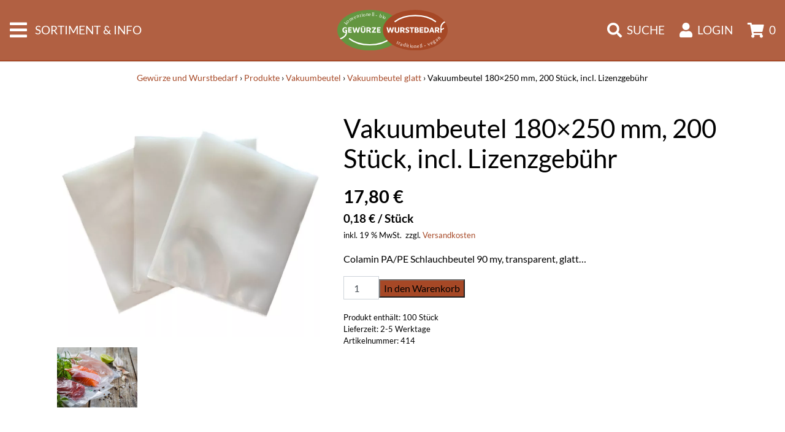

--- FILE ---
content_type: text/html; charset=UTF-8
request_url: https://www.gewuerze-wurstbedarf.de/produkt/vakuumbeutel-180x250-mm-200-stueck-incl-lizenzgebuehr/
body_size: 19141
content:
<!DOCTYPE html>
<html lang="de">
<head>
<meta charset="UTF-8">
<meta name="viewport" content="width=device-width, initial-scale=1, shrink-to-fit=no">
<link rel="profile" href="http://gmpg.org/xfn/11">
<meta name='robots' content='index, follow, max-image-preview:large, max-snippet:-1, max-video-preview:-1'/>
<title>Vakuumbeutel für Lebensmittel 180x250mm kaufen | Schlauchbeutel | Vakuumbeutel glatt für Fleisch, Fisch, Bratwurst - Gewürze und Wurstbedarf</title>
<meta name="description" content="Unsere, in vielen verschiedenen Größen, Colamin PA/PE Schlauchbeutel 90 my (transparent, glatt, unbedruckt) für Lebensmittel sind von höchster Qualität!"/>
<link rel="canonical" href="https://www.gewuerze-wurstbedarf.de/produkt/vakuumbeutel-180x250-mm-200-stueck-incl-lizenzgebuehr/"/>
<meta property="og:locale" content="de_DE"/>
<meta property="og:type" content="article"/>
<meta property="og:title" content="Vakuumbeutel für Lebensmittel 180x250mm kaufen | Schlauchbeutel | Vakuumbeutel glatt für Fleisch, Fisch, Bratwurst - Gewürze und Wurstbedarf"/>
<meta property="og:description" content="Unsere, in vielen verschiedenen Größen, Colamin PA/PE Schlauchbeutel 90 my (transparent, glatt, unbedruckt) für Lebensmittel sind von höchster Qualität!"/>
<meta property="og:url" content="https://www.gewuerze-wurstbedarf.de/produkt/vakuumbeutel-180x250-mm-200-stueck-incl-lizenzgebuehr/"/>
<meta property="og:site_name" content="Gewürze und Wurstbedarf"/>
<meta property="article:publisher" content="https://www.facebook.com/HoeglSpaeth"/>
<meta property="article:modified_time" content="2025-10-07T12:23:29+00:00"/>
<meta property="og:image" content="https://www.gewuerze-wurstbedarf.de/wp-content/uploads/2021/06/3-Beutel_final.jpg"/>
<meta property="og:image:width" content="2048"/>
<meta property="og:image:height" content="1680"/>
<meta property="og:image:type" content="image/jpeg"/>
<meta name="twitter:label1" content="Geschätzte Lesezeit"/>
<meta name="twitter:data1" content="1 Minute"/>
<script type="application/ld+json" class="yoast-schema-graph">{"@context":"https://schema.org","@graph":[{"@type":"WebPage","@id":"https://www.gewuerze-wurstbedarf.de/produkt/vakuumbeutel-180x250-mm-200-stueck-incl-lizenzgebuehr/","url":"https://www.gewuerze-wurstbedarf.de/produkt/vakuumbeutel-180x250-mm-200-stueck-incl-lizenzgebuehr/","name":"Vakuumbeutel für Lebensmittel 180x250mm kaufen | Schlauchbeutel | Vakuumbeutel glatt für Fleisch, Fisch, Bratwurst - Gewürze und Wurstbedarf","isPartOf":{"@id":"https://www.gewuerze-wurstbedarf.de/#website"},"primaryImageOfPage":{"@id":"https://www.gewuerze-wurstbedarf.de/produkt/vakuumbeutel-180x250-mm-200-stueck-incl-lizenzgebuehr/#primaryimage"},"image":{"@id":"https://www.gewuerze-wurstbedarf.de/produkt/vakuumbeutel-180x250-mm-200-stueck-incl-lizenzgebuehr/#primaryimage"},"thumbnailUrl":"https://www.gewuerze-wurstbedarf.de/wp-content/uploads/2021/06/3-Beutel_final.jpg","datePublished":"2021-04-19T05:20:20+00:00","dateModified":"2025-10-07T12:23:29+00:00","description":"Unsere, in vielen verschiedenen Größen, Colamin PA/PE Schlauchbeutel 90 my (transparent, glatt, unbedruckt) für Lebensmittel sind von höchster Qualität!","breadcrumb":{"@id":"https://www.gewuerze-wurstbedarf.de/produkt/vakuumbeutel-180x250-mm-200-stueck-incl-lizenzgebuehr/#breadcrumb"},"inLanguage":"de","potentialAction":[{"@type":"ReadAction","target":["https://www.gewuerze-wurstbedarf.de/produkt/vakuumbeutel-180x250-mm-200-stueck-incl-lizenzgebuehr/"]}]},{"@type":"ImageObject","inLanguage":"de","@id":"https://www.gewuerze-wurstbedarf.de/produkt/vakuumbeutel-180x250-mm-200-stueck-incl-lizenzgebuehr/#primaryimage","url":"https://www.gewuerze-wurstbedarf.de/wp-content/uploads/2021/06/3-Beutel_final.jpg","contentUrl":"https://www.gewuerze-wurstbedarf.de/wp-content/uploads/2021/06/3-Beutel_final.jpg","width":2048,"height":1680,"caption":"Vakuumbeutel, Glatt, Schlauchbeutel für Kammermaschinen"},{"@type":"BreadcrumbList","@id":"https://www.gewuerze-wurstbedarf.de/produkt/vakuumbeutel-180x250-mm-200-stueck-incl-lizenzgebuehr/#breadcrumb","itemListElement":[{"@type":"ListItem","position":1,"name":"Startseite","item":"https://www.gewuerze-wurstbedarf.de/"},{"@type":"ListItem","position":2,"name":"Gewürze &#038; Wurstbedarf","item":"https://www.gewuerze-wurstbedarf.de/"},{"@type":"ListItem","position":3,"name":"Vakuumbeutel 180&#215;250 mm, 200 Stück, incl. Lizenzgebühr"}]},{"@type":"WebSite","@id":"https://www.gewuerze-wurstbedarf.de/#website","url":"https://www.gewuerze-wurstbedarf.de/","name":"Gewürze und Wurstbedarf","description":"Willkommen in unserem Onlineshop","publisher":{"@id":"https://www.gewuerze-wurstbedarf.de/#organization"},"potentialAction":[{"@type":"SearchAction","target":{"@type":"EntryPoint","urlTemplate":"https://www.gewuerze-wurstbedarf.de/?s={search_term_string}"},"query-input":{"@type":"PropertyValueSpecification","valueRequired":true,"valueName":"search_term_string"}}],"inLanguage":"de"},{"@type":"Organization","@id":"https://www.gewuerze-wurstbedarf.de/#organization","name":"Gewürze und Wurstbedarf","url":"https://www.gewuerze-wurstbedarf.de/","logo":{"@type":"ImageObject","inLanguage":"de","@id":"https://www.gewuerze-wurstbedarf.de/#/schema/logo/image/","url":"https://www.gewuerze-wurstbedarf.de/wp-content/uploads/2021/04/12-Gewuerze-und-Wurstbedarf-SVG.svg","contentUrl":"https://www.gewuerze-wurstbedarf.de/wp-content/uploads/2021/04/12-Gewuerze-und-Wurstbedarf-SVG.svg","caption":"Gewürze und Wurstbedarf"},"image":{"@id":"https://www.gewuerze-wurstbedarf.de/#/schema/logo/image/"},"sameAs":["https://www.facebook.com/HoeglSpaeth"]}]}</script>
<link rel="alternate" title="oEmbed (JSON)" type="application/json+oembed" href="https://www.gewuerze-wurstbedarf.de/wp-json/oembed/1.0/embed?url=https%3A%2F%2Fwww.gewuerze-wurstbedarf.de%2Fprodukt%2Fvakuumbeutel-180x250-mm-200-stueck-incl-lizenzgebuehr%2F"/>
<link rel="alternate" title="oEmbed (XML)" type="text/xml+oembed" href="https://www.gewuerze-wurstbedarf.de/wp-json/oembed/1.0/embed?url=https%3A%2F%2Fwww.gewuerze-wurstbedarf.de%2Fprodukt%2Fvakuumbeutel-180x250-mm-200-stueck-incl-lizenzgebuehr%2F&#038;format=xml"/>
<style id='wp-img-auto-sizes-contain-inline-css'>img:is([sizes=auto i],[sizes^="auto," i]){contain-intrinsic-size:3000px 1500px}</style>
<style id='wp-block-library-inline-css'>:root{--wp-block-synced-color:#7a00df;--wp-block-synced-color--rgb:122,0,223;--wp-bound-block-color:var(--wp-block-synced-color);--wp-editor-canvas-background:#ddd;--wp-admin-theme-color:#007cba;--wp-admin-theme-color--rgb:0,124,186;--wp-admin-theme-color-darker-10:#006ba1;--wp-admin-theme-color-darker-10--rgb:0,107,160.5;--wp-admin-theme-color-darker-20:#005a87;--wp-admin-theme-color-darker-20--rgb:0,90,135;--wp-admin-border-width-focus:2px}@media (min-resolution:192dpi){:root{--wp-admin-border-width-focus:1.5px}}.wp-element-button{cursor:pointer}:root .has-very-light-gray-background-color{background-color:#eee}:root .has-very-dark-gray-background-color{background-color:#313131}:root .has-very-light-gray-color{color:#eee}:root .has-very-dark-gray-color{color:#313131}:root .has-vivid-green-cyan-to-vivid-cyan-blue-gradient-background{background:linear-gradient(135deg,#00d084,#0693e3)}:root .has-purple-crush-gradient-background{background:linear-gradient(135deg,#34e2e4,#4721fb 50%,#ab1dfe)}:root .has-hazy-dawn-gradient-background{background:linear-gradient(135deg,#faaca8,#dad0ec)}:root .has-subdued-olive-gradient-background{background:linear-gradient(135deg,#fafae1,#67a671)}:root .has-atomic-cream-gradient-background{background:linear-gradient(135deg,#fdd79a,#004a59)}:root .has-nightshade-gradient-background{background:linear-gradient(135deg,#330968,#31cdcf)}:root .has-midnight-gradient-background{background:linear-gradient(135deg,#020381,#2874fc)}:root{--wp--preset--font-size--normal:16px;--wp--preset--font-size--huge:42px}.has-regular-font-size{font-size:1em}.has-larger-font-size{font-size:2.625em}.has-normal-font-size{font-size:var(--wp--preset--font-size--normal)}.has-huge-font-size{font-size:var(--wp--preset--font-size--huge)}.has-text-align-center{text-align:center}.has-text-align-left{text-align:left}.has-text-align-right{text-align:right}.has-fit-text{white-space:nowrap!important}#end-resizable-editor-section{display:none}.aligncenter{clear:both}.items-justified-left{justify-content:flex-start}.items-justified-center{justify-content:center}.items-justified-right{justify-content:flex-end}.items-justified-space-between{justify-content:space-between}.screen-reader-text{border:0;clip-path:inset(50%);height:1px;margin:-1px;overflow:hidden;padding:0;position:absolute;width:1px;word-wrap:normal!important}.screen-reader-text:focus{background-color:#ddd;clip-path:none;color:#444;display:block;font-size:1em;height:auto;left:5px;line-height:normal;padding:15px 23px 14px;text-decoration:none;top:5px;width:auto;z-index:100000}html :where(.has-border-color){border-style:solid}html :where([style*=border-top-color]){border-top-style:solid}html :where([style*=border-right-color]){border-right-style:solid}html :where([style*=border-bottom-color]){border-bottom-style:solid}html :where([style*=border-left-color]){border-left-style:solid}html :where([style*=border-width]){border-style:solid}html :where([style*=border-top-width]){border-top-style:solid}html :where([style*=border-right-width]){border-right-style:solid}html :where([style*=border-bottom-width]){border-bottom-style:solid}html :where([style*=border-left-width]){border-left-style:solid}html :where(img[class*=wp-image-]){height:auto;max-width:100%}:where(figure){margin:0 0 1em}html :where(.is-position-sticky){--wp-admin--admin-bar--position-offset:var(--wp-admin--admin-bar--height,0px)}@media screen and (max-width:600px){html :where(.is-position-sticky){--wp-admin--admin-bar--position-offset:0px}}</style><style id='global-styles-inline-css'>:root{--wp--preset--aspect-ratio--square:1;--wp--preset--aspect-ratio--4-3:4/3;--wp--preset--aspect-ratio--3-4:3/4;--wp--preset--aspect-ratio--3-2:3/2;--wp--preset--aspect-ratio--2-3:2/3;--wp--preset--aspect-ratio--16-9:16/9;--wp--preset--aspect-ratio--9-16:9/16;--wp--preset--color--black:#000000;--wp--preset--color--cyan-bluish-gray:#abb8c3;--wp--preset--color--white:#ffffff;--wp--preset--color--pale-pink:#f78da7;--wp--preset--color--vivid-red:#cf2e2e;--wp--preset--color--luminous-vivid-orange:#ff6900;--wp--preset--color--luminous-vivid-amber:#fcb900;--wp--preset--color--light-green-cyan:#7bdcb5;--wp--preset--color--vivid-green-cyan:#00d084;--wp--preset--color--pale-cyan-blue:#8ed1fc;--wp--preset--color--vivid-cyan-blue:#0693e3;--wp--preset--color--vivid-purple:#9b51e0;--wp--preset--gradient--vivid-cyan-blue-to-vivid-purple:linear-gradient(135deg,rgb(6,147,227) 0%,rgb(155,81,224) 100%);--wp--preset--gradient--light-green-cyan-to-vivid-green-cyan:linear-gradient(135deg,rgb(122,220,180) 0%,rgb(0,208,130) 100%);--wp--preset--gradient--luminous-vivid-amber-to-luminous-vivid-orange:linear-gradient(135deg,rgb(252,185,0) 0%,rgb(255,105,0) 100%);--wp--preset--gradient--luminous-vivid-orange-to-vivid-red:linear-gradient(135deg,rgb(255,105,0) 0%,rgb(207,46,46) 100%);--wp--preset--gradient--very-light-gray-to-cyan-bluish-gray:linear-gradient(135deg,rgb(238,238,238) 0%,rgb(169,184,195) 100%);--wp--preset--gradient--cool-to-warm-spectrum:linear-gradient(135deg,rgb(74,234,220) 0%,rgb(151,120,209) 20%,rgb(207,42,186) 40%,rgb(238,44,130) 60%,rgb(251,105,98) 80%,rgb(254,248,76) 100%);--wp--preset--gradient--blush-light-purple:linear-gradient(135deg,rgb(255,206,236) 0%,rgb(152,150,240) 100%);--wp--preset--gradient--blush-bordeaux:linear-gradient(135deg,rgb(254,205,165) 0%,rgb(254,45,45) 50%,rgb(107,0,62) 100%);--wp--preset--gradient--luminous-dusk:linear-gradient(135deg,rgb(255,203,112) 0%,rgb(199,81,192) 50%,rgb(65,88,208) 100%);--wp--preset--gradient--pale-ocean:linear-gradient(135deg,rgb(255,245,203) 0%,rgb(182,227,212) 50%,rgb(51,167,181) 100%);--wp--preset--gradient--electric-grass:linear-gradient(135deg,rgb(202,248,128) 0%,rgb(113,206,126) 100%);--wp--preset--gradient--midnight:linear-gradient(135deg,rgb(2,3,129) 0%,rgb(40,116,252) 100%);--wp--preset--font-size--small:13px;--wp--preset--font-size--medium:20px;--wp--preset--font-size--large:36px;--wp--preset--font-size--x-large:42px;--wp--preset--spacing--20:0.44rem;--wp--preset--spacing--30:0.67rem;--wp--preset--spacing--40:1rem;--wp--preset--spacing--50:1.5rem;--wp--preset--spacing--60:2.25rem;--wp--preset--spacing--70:3.38rem;--wp--preset--spacing--80:5.06rem;--wp--preset--shadow--natural:6px 6px 9px rgba(0, 0, 0, 0.2);--wp--preset--shadow--deep:12px 12px 50px rgba(0, 0, 0, 0.4);--wp--preset--shadow--sharp:6px 6px 0px rgba(0, 0, 0, 0.2);--wp--preset--shadow--outlined:6px 6px 0px -3px rgb(255, 255, 255), 6px 6px rgb(0, 0, 0);--wp--preset--shadow--crisp:6px 6px 0px rgb(0, 0, 0);}:where(.is-layout-flex){gap:0.5em;}:where(.is-layout-grid){gap:0.5em;}body .is-layout-flex{display:flex;}.is-layout-flex{flex-wrap:wrap;align-items:center;}.is-layout-flex > :is(*, div){margin:0;}body .is-layout-grid{display:grid;}.is-layout-grid > :is(*, div){margin:0;}:where(.wp-block-columns.is-layout-flex){gap:2em;}:where(.wp-block-columns.is-layout-grid){gap:2em;}:where(.wp-block-post-template.is-layout-flex){gap:1.25em;}:where(.wp-block-post-template.is-layout-grid){gap:1.25em;}.has-black-color{color:var(--wp--preset--color--black) !important;}.has-cyan-bluish-gray-color{color:var(--wp--preset--color--cyan-bluish-gray) !important;}.has-white-color{color:var(--wp--preset--color--white) !important;}.has-pale-pink-color{color:var(--wp--preset--color--pale-pink) !important;}.has-vivid-red-color{color:var(--wp--preset--color--vivid-red) !important;}.has-luminous-vivid-orange-color{color:var(--wp--preset--color--luminous-vivid-orange) !important;}.has-luminous-vivid-amber-color{color:var(--wp--preset--color--luminous-vivid-amber) !important;}.has-light-green-cyan-color{color:var(--wp--preset--color--light-green-cyan) !important;}.has-vivid-green-cyan-color{color:var(--wp--preset--color--vivid-green-cyan) !important;}.has-pale-cyan-blue-color{color:var(--wp--preset--color--pale-cyan-blue) !important;}.has-vivid-cyan-blue-color{color:var(--wp--preset--color--vivid-cyan-blue) !important;}.has-vivid-purple-color{color:var(--wp--preset--color--vivid-purple) !important;}.has-black-background-color{background-color:var(--wp--preset--color--black) !important;}.has-cyan-bluish-gray-background-color{background-color:var(--wp--preset--color--cyan-bluish-gray) !important;}.has-white-background-color{background-color:var(--wp--preset--color--white) !important;}.has-pale-pink-background-color{background-color:var(--wp--preset--color--pale-pink) !important;}.has-vivid-red-background-color{background-color:var(--wp--preset--color--vivid-red) !important;}.has-luminous-vivid-orange-background-color{background-color:var(--wp--preset--color--luminous-vivid-orange) !important;}.has-luminous-vivid-amber-background-color{background-color:var(--wp--preset--color--luminous-vivid-amber) !important;}.has-light-green-cyan-background-color{background-color:var(--wp--preset--color--light-green-cyan) !important;}.has-vivid-green-cyan-background-color{background-color:var(--wp--preset--color--vivid-green-cyan) !important;}.has-pale-cyan-blue-background-color{background-color:var(--wp--preset--color--pale-cyan-blue) !important;}.has-vivid-cyan-blue-background-color{background-color:var(--wp--preset--color--vivid-cyan-blue) !important;}.has-vivid-purple-background-color{background-color:var(--wp--preset--color--vivid-purple) !important;}.has-black-border-color{border-color:var(--wp--preset--color--black) !important;}.has-cyan-bluish-gray-border-color{border-color:var(--wp--preset--color--cyan-bluish-gray) !important;}.has-white-border-color{border-color:var(--wp--preset--color--white) !important;}.has-pale-pink-border-color{border-color:var(--wp--preset--color--pale-pink) !important;}.has-vivid-red-border-color{border-color:var(--wp--preset--color--vivid-red) !important;}.has-luminous-vivid-orange-border-color{border-color:var(--wp--preset--color--luminous-vivid-orange) !important;}.has-luminous-vivid-amber-border-color{border-color:var(--wp--preset--color--luminous-vivid-amber) !important;}.has-light-green-cyan-border-color{border-color:var(--wp--preset--color--light-green-cyan) !important;}.has-vivid-green-cyan-border-color{border-color:var(--wp--preset--color--vivid-green-cyan) !important;}.has-pale-cyan-blue-border-color{border-color:var(--wp--preset--color--pale-cyan-blue) !important;}.has-vivid-cyan-blue-border-color{border-color:var(--wp--preset--color--vivid-cyan-blue) !important;}.has-vivid-purple-border-color{border-color:var(--wp--preset--color--vivid-purple) !important;}.has-vivid-cyan-blue-to-vivid-purple-gradient-background{background:var(--wp--preset--gradient--vivid-cyan-blue-to-vivid-purple) !important;}.has-light-green-cyan-to-vivid-green-cyan-gradient-background{background:var(--wp--preset--gradient--light-green-cyan-to-vivid-green-cyan) !important;}.has-luminous-vivid-amber-to-luminous-vivid-orange-gradient-background{background:var(--wp--preset--gradient--luminous-vivid-amber-to-luminous-vivid-orange) !important;}.has-luminous-vivid-orange-to-vivid-red-gradient-background{background:var(--wp--preset--gradient--luminous-vivid-orange-to-vivid-red) !important;}.has-very-light-gray-to-cyan-bluish-gray-gradient-background{background:var(--wp--preset--gradient--very-light-gray-to-cyan-bluish-gray) !important;}.has-cool-to-warm-spectrum-gradient-background{background:var(--wp--preset--gradient--cool-to-warm-spectrum) !important;}.has-blush-light-purple-gradient-background{background:var(--wp--preset--gradient--blush-light-purple) !important;}.has-blush-bordeaux-gradient-background{background:var(--wp--preset--gradient--blush-bordeaux) !important;}.has-luminous-dusk-gradient-background{background:var(--wp--preset--gradient--luminous-dusk) !important;}.has-pale-ocean-gradient-background{background:var(--wp--preset--gradient--pale-ocean) !important;}.has-electric-grass-gradient-background{background:var(--wp--preset--gradient--electric-grass) !important;}.has-midnight-gradient-background{background:var(--wp--preset--gradient--midnight) !important;}.has-small-font-size{font-size:var(--wp--preset--font-size--small) !important;}.has-medium-font-size{font-size:var(--wp--preset--font-size--medium) !important;}.has-large-font-size{font-size:var(--wp--preset--font-size--large) !important;}.has-x-large-font-size{font-size:var(--wp--preset--font-size--x-large) !important;}</style>
<style id='classic-theme-styles-inline-css'>.wp-block-button__link{color:#fff;background-color:#32373c;border-radius:9999px;box-shadow:none;text-decoration:none;padding:calc(.667em + 2px) calc(1.333em + 2px);font-size:1.125em}.wp-block-file__button{background:#32373c;color:#fff;text-decoration:none}</style>
<link rel="stylesheet" type="text/css" href="//www.gewuerze-wurstbedarf.de/wp-content/cache/wpfc-minified/f2vdi6a7/80s2i.css" media="all"/>
<link rel="stylesheet" type="text/css" href="//www.gewuerze-wurstbedarf.de/wp-content/cache/wpfc-minified/9a23fza2/80s2i.css" media="only screen and (max-width: 768px)"/>
<link rel="stylesheet" type="text/css" href="//www.gewuerze-wurstbedarf.de/wp-content/cache/wpfc-minified/2mqfcebv/80s2i.css" media="all"/>
<style id='woocommerce-inline-inline-css'>.woocommerce form .form-row .required{visibility:visible;}</style>
<link rel="stylesheet" type="text/css" href="//www.gewuerze-wurstbedarf.de/wp-content/cache/wpfc-minified/fbxwkp9/80s2x.css" media="all"/>
<link rel='stylesheet' id='borlabs-cookie-custom-css' href='https://www.gewuerze-wurstbedarf.de/wp-content/cache/borlabs-cookie/1/borlabs-cookie-1-de.css?ver=3.3.23-39' type='text/css' media='all'/>
<style>.product.product-type-variable ul.tabs li.product_safety_tab,.wc-gzd-additional-info-placeholder,p.wc-gzd-additional-info:empty{display:none}#order_review .wc-gzd-checkbox-placeholder{clear:both}#order_review .wc-gzd-checkbox-placeholder p.form-row{float:none;padding:0 1em 0 0;text-align:left}#order_review .wc-gzd-checkbox-placeholder p.form-row label{display:inline}#order_review .wc-gzd-checkbox-placeholder:empty{display:none}.woocommerce-checkout .shop_table{background-color:#eee}@media(min-width:768px){table.woocommerce-checkout-review-order-table tr.wc-gzd-cart-item-has-thumbnail .wc-gzd-cart-item-name-wrapper{align-items:center;display:flex}}table.woocommerce-checkout-review-order-table tr.wc-gzd-cart-item-has-thumbnail .wc-gzd-cart-item-name-wrapper .wc-gzd-cart-item-thumbnail{margin-right:1em;max-width:15%;min-width:60px}table.woocommerce-checkout-review-order-table tr.wc-gzd-cart-item-has-thumbnail .wc-gzd-cart-item-name-wrapper .wc-gzd-cart-item-thumbnail img{margin:0}body.theme-astra table.woocommerce-checkout-review-order-table tr.wc-gzd-cart-item-has-thumbnail td.product-name{flex-wrap:wrap}.cart_totals tr.order-total-differential-taxation-notice td:before,.cart_totals tr.order-total-small-business-notice td:before{content:""!important}.includes_tax,.tax_label,.woocommerce dl.variation dd[class*=variation-gzd-],.woocommerce dl.variation div[class*=variation-gzd-],.woocommerce dl.variation dt[class*=variation-gzd-],.woocommerce dl.variation li[class*=variation-gzd-],.woocommerce ul.variation dd[class*=variation-gzd-],.woocommerce ul.variation div[class*=variation-gzd-],.woocommerce ul.variation dt[class*=variation-gzd-],.woocommerce ul.variation li[class*=variation-gzd-],.woocommerce-cart dl.variation dd[class*=variation-gzd-],.woocommerce-cart dl.variation div[class*=variation-gzd-],.woocommerce-cart dl.variation dt[class*=variation-gzd-],.woocommerce-cart dl.variation li[class*=variation-gzd-],.woocommerce-cart ul.variation dd[class*=variation-gzd-],.woocommerce-cart ul.variation div[class*=variation-gzd-],.woocommerce-cart ul.variation dt[class*=variation-gzd-],.woocommerce-cart ul.variation li[class*=variation-gzd-],.woocommerce-checkout dl.variation dd[class*=variation-gzd-],.woocommerce-checkout dl.variation div[class*=variation-gzd-],.woocommerce-checkout dl.variation dt[class*=variation-gzd-],.woocommerce-checkout dl.variation li[class*=variation-gzd-],.woocommerce-checkout ul.variation dd[class*=variation-gzd-],.woocommerce-checkout ul.variation div[class*=variation-gzd-],.woocommerce-checkout ul.variation dt[class*=variation-gzd-],.woocommerce-checkout ul.variation li[class*=variation-gzd-],.woocommerce-mini-cart dl.variation dd[class*=variation-gzd-],.woocommerce-mini-cart dl.variation div[class*=variation-gzd-],.woocommerce-mini-cart dl.variation dt[class*=variation-gzd-],.woocommerce-mini-cart dl.variation li[class*=variation-gzd-],.woocommerce-mini-cart ul.variation dd[class*=variation-gzd-],.woocommerce-mini-cart ul.variation div[class*=variation-gzd-],.woocommerce-mini-cart ul.variation dt[class*=variation-gzd-],.woocommerce-mini-cart ul.variation li[class*=variation-gzd-]{display:none!important}.wc-gzd-small-business-includes-tax{display:inline!important;font-size:.9em;padding-left:3px}.woocommerce-gzd-checkout #order_review_heading{display:none}.woocommerce-checkout .shop_table tr td p{margin-bottom:0}.woocommerce-checkout .shop_table td,.woocommerce-checkout .shop_table th{line-height:1.5}.more-variants-available-info{display:block;font-size:11px;font-weight:400}.shop_table .product-name-inner,.shop_table .product-name-inner tr td{border:none;margin:0;padding:0}.shop_table .product-name-inner tr td:last-child{text-align:right}.cart_totals .wc-gzd-additional-wrapper,.woocommerce-checkout table.shop_table .wc-gzd-additional-wrapper{clear:both;text-align:right}.cart_totals p.wc-gzd-additional-info,.woocommerce-checkout table.shop_table p.wc-gzd-additional-info{display:inline-block;font-size:.8em;font-weight:400;margin-bottom:0}.entry-content .woocommerce #payment{margin-bottom:1em}.woocommerce #payment .wc-terms-and-conditions{display:none!important}.entry-content .woocommerce .checkout-btn-wrap{text-align:right}.woocommerce-checkout p.direct-debit-checkbox{display:none}.unit-price-cart{display:block;font-size:.9em;margin-top:5px}.product_list_widget .wc-gzd-additional-info,.products .wc-gzd-additional-info{font-size:.8em;margin:.7rem 0;padding:0}.product_list_widget .wc-gzd-additional-info,.product_list_widget p.price-unit{line-height:1.8em;margin:.2rem 0}.product_list_widget .wc-gzd-additional-info a{display:inline!important}.product_list_widget .price-unit,.products .product .price-unit{font-size:.8em}.product_list_widget .price-unit{margin-bottom:.7em}.product p.wc-gzd-additional-info{clear:left;font-size:.9em;margin-bottom:.5rem}.product .defect-description:not(:empty){border:2px solid #4b4f58;margin:1em 0;padding:.5em}.product .defect-description:not(:empty) p:last-child{margin-bottom:0}form.cart.wc-gzd-replace-price .single_variation_wrap .woocommerce-variation-price{display:none}.deposit-packaging-type{font-weight:700;text-transform:uppercase}.product p.deposit-packaging-type{font-size:1.2em!important}.wc-gzd-rating-authenticity-status{display:block;font-size:.9em}.woocommerce-product-rating .wc-gzd-rating-authenticity-status{display:inline-block}.product .product_meta{margin-top:1rem}p.footer-info{font-size:.9em;padding-bottom:.5rem;text-align:center}.wc-gzd-item-defect-description p,.wc-gzd-item-desc p{font-size:.9em;font-weight:400}.wc-gzd-edit-data-notice{background:#eee;display:inline-block;padding:1em}.wc-gzd-edit-data-notice p.wc-gzd-info{margin:0;padding:0}.wc-gzd-power-supply{display:flex;flex-wrap:wrap;height:70px;margin:1em 0}.wc-gzd-power-supply svg{align-items:center;display:flex;height:70px;width:70px}.wc-gzd-power-supply svg text{text-anchor:middle;dominant-baseline:middle;font-size:1.8rem;font-weight:600}.wc-gzd-power-supply svg text.min-max-watt-has-decimals,.wc-gzd-power-supply svg text.power-supply-usb-pd{font-size:1.5rem}.wc-gzd-cart-info{display:block}table.product-details-inner{margin:0;padding:0;table-layout:fixed}table.product-details-inner,table.product-details-inner td,table.product-details-inner tr{background:transparent;border:none;margin-bottom:0;margin-top:0;padding-bottom:0;padding-top:0}table.product-details-inner tr td:last-child{text-align:right}.wc-gzd-product-name-left,.wc-gzd-product-name-right{float:left}.wc-gzd-product-name-left{margin-right:1em;max-width:15%}#order_review .blockMsg{line-height:1.5em}#shipping_parcelshop_post_number_field .optional{display:none!important}.wc-gzd-nutri-score-value{display:block;height:4rem;text-indent:-9999px;width:7.0625rem}.wc-gzd-placeholder-loading{display:flex;flex:0 0 100%;flex-flow:column;overflow:hidden;position:relative}.wc-gzd-placeholder-loading *{box-sizing:border-box}.wc-gzd-placeholder-loading:before{animation:phAnimation .8s linear infinite;background:linear-gradient(90deg,hsla(0,0%,100%,0) 46%,hsla(0,0%,100%,.35) 50%,hsla(0,0%,100%,0) 54%) 50% 50%;bottom:0;content:" ";left:50%;margin-left:-250%;pointer-events:none;position:absolute;right:0;top:0;width:500%;z-index:1}.wc-gzd-placeholder-loading .wc-gzd-placeholder-row{align-items:center;display:flex;vertical-align:middle}.wc-gzd-placeholder-loading .wc-gzd-placeholder-row>*{background-color:#e7e7e7;display:block;height:10px}.wc-gzd-placeholder-loading .wc-gzd-placeholder-row .wc-gzd-placeholder-row-col-4{min-width:100px}@keyframes phAnimation{0%{transform:translate3d(-30%,0,0)}to{transform:translate3d(30%,0,0)}}.wc-block-featured-product .wc-gzd-additional-info{color:inherit;font-size:.9em;margin:0;padding:5px 48px 0;text-align:center;width:100%;z-index:1}.wc-block-featured-product .wc-gzd-nutri-score{width:auto}ul.wc-block-grid__products li.wc-block-grid__product .wc-gzd-additional-info{margin:.5em 0}ul.wc-block-grid__products li.wc-block-grid__product .wc-gzd-additional-info:not(.deposit-packaging-type){font-size:.9em;font-weight:400}.theme-twentytwenty form.woocommerce-checkout #order_review_heading,.theme-twentytwentyone form.woocommerce-checkout #order_review_heading{margin-bottom:2rem;padding-left:0;text-align:left;width:100%}</style>
<style id='woocommerce-gzd-layout-inline-css'>.woocommerce-checkout .shop_table{background-color:#eeeeee;}
.product p.deposit-packaging-type{font-size:1.25em !important;}
p.woocommerce-shipping-destination{display:none;}
.wc-gzd-nutri-score-value-a{background:url(https://www.gewuerze-wurstbedarf.de/wp-content/plugins/woocommerce-germanized/assets/images/nutri-score-a.svg) no-repeat;}
.wc-gzd-nutri-score-value-b{background:url(https://www.gewuerze-wurstbedarf.de/wp-content/plugins/woocommerce-germanized/assets/images/nutri-score-b.svg) no-repeat;}
.wc-gzd-nutri-score-value-c{background:url(https://www.gewuerze-wurstbedarf.de/wp-content/plugins/woocommerce-germanized/assets/images/nutri-score-c.svg) no-repeat;}
.wc-gzd-nutri-score-value-d{background:url(https://www.gewuerze-wurstbedarf.de/wp-content/plugins/woocommerce-germanized/assets/images/nutri-score-d.svg) no-repeat;}
.wc-gzd-nutri-score-value-e{background:url(https://www.gewuerze-wurstbedarf.de/wp-content/plugins/woocommerce-germanized/assets/images/nutri-score-e.svg) no-repeat;}</style>
<script data-wpfc-render="false">(function(){let events=["mousemove", "wheel", "scroll", "touchstart", "touchmove"];let fired=false;events.forEach(function(event){window.addEventListener(event, function(){if(fired===false){fired=true;setTimeout(function(){ (function(d,s){var f=d.getElementsByTagName(s)[0];j=d.createElement(s);j.setAttribute('type', 'text/javascript');j.setAttribute('src', 'https://www.gewuerze-wurstbedarf.de/wp-content/plugins/woocommerce/assets/js/frontend/add-to-cart.min.js?ver=10.4.3');j.setAttribute('id', 'wc-add-to-cart-js');j.setAttribute('defer', 'defer');j.setAttribute('data-wp-strategy', 'defer');f.parentNode.insertBefore(j,f);})(document,'script'); }, 100);}},{once: true});});})();</script>
<script data-no-optimize="1" data-no-minify="1" data-cfasync="false" src="https://www.gewuerze-wurstbedarf.de/wp-content/cache/borlabs-cookie/1/borlabs-cookie-config-de.json.js?ver=3.3.23-43" id="borlabs-cookie-config-js"></script>
<script data-no-optimize="1" data-no-minify="1" data-cfasync="false" src="https://www.gewuerze-wurstbedarf.de/wp-content/plugins/borlabs-cookie/assets/javascript/borlabs-cookie-prioritize.min.js?ver=3.3.23" id="borlabs-cookie-prioritize-js"></script>
<link rel="https://api.w.org/" href="https://www.gewuerze-wurstbedarf.de/wp-json/"/><link rel="alternate" title="JSON" type="application/json" href="https://www.gewuerze-wurstbedarf.de/wp-json/wp/v2/product/1983"/>		<style>.dgwt-wcas-ico-magnifier,.dgwt-wcas-ico-magnifier-handler{max-width:20px}.dgwt-wcas-search-wrapp{max-width:600px}</style>
<noscript><style>.woocommerce-product-gallery{opacity:1 !important;}</style></noscript>
<script data-no-optimize="1" data-no-minify="1" data-cfasync="false" data-borlabs-cookie-script-blocker-ignore>(function (){
if('0'==='1'&&'1'==='1'){
window['gtag_enable_tcf_support']=true;
}
window.dataLayer=window.dataLayer||[];
if(typeof window.gtag!=='function'){
window.gtag=function (){
window.dataLayer.push(arguments);
};}
gtag('set', 'developer_id.dYjRjMm', true);
if('1'==='1'){
let getCookieValue=function (name){
return document.cookie.match('(^|;)\\s*' + name + '\\s*=\\s*([^;]+)')?.pop()||'';
};
const gtmRegionsData='[{"google-tag-manager-cm-region":"","google-tag-manager-cm-default-ad-storage":"denied","google-tag-manager-cm-default-ad-personalization":"denied","google-tag-manager-cm-default-ad-user-data":"denied","google-tag-manager-cm-default-analytics-storage":"denied","google-tag-manager-cm-default-functionality-storage":"denied","google-tag-manager-cm-default-personalization-storage":"denied","google-tag-manager-cm-default-security-storage":"denied"}]';
let gtmRegions=[];
if(gtmRegionsData!=='\{\{ google-tag-manager-cm-regional-defaults \}\}'){
gtmRegions=JSON.parse(gtmRegionsData);
}
let defaultRegion=null;
for (let gtmRegionIndex in gtmRegions){
let gtmRegion=gtmRegions[gtmRegionIndex];
if(gtmRegion['google-tag-manager-cm-region']===''){
defaultRegion=gtmRegion;
}else{
gtag('consent', 'default', {
'ad_storage': gtmRegion['google-tag-manager-cm-default-ad-storage'],
'ad_user_data': gtmRegion['google-tag-manager-cm-default-ad-user-data'],
'ad_personalization': gtmRegion['google-tag-manager-cm-default-ad-personalization'],
'analytics_storage': gtmRegion['google-tag-manager-cm-default-analytics-storage'],
'functionality_storage': gtmRegion['google-tag-manager-cm-default-functionality-storage'],
'personalization_storage': gtmRegion['google-tag-manager-cm-default-personalization-storage'],
'security_storage': gtmRegion['google-tag-manager-cm-default-security-storage'],
'region': gtmRegion['google-tag-manager-cm-region'].toUpperCase().split(','),
'wait_for_update': 500,
});
}}
let cookieValue=getCookieValue('borlabs-cookie-gcs');
let consentsFromCookie={};
if(cookieValue!==''){
consentsFromCookie=JSON.parse(decodeURIComponent(cookieValue));
}
let defaultValues={
'ad_storage': defaultRegion===null ? 'denied':defaultRegion['google-tag-manager-cm-default-ad-storage'],
'ad_user_data': defaultRegion===null ? 'denied':defaultRegion['google-tag-manager-cm-default-ad-user-data'],
'ad_personalization': defaultRegion===null ? 'denied':defaultRegion['google-tag-manager-cm-default-ad-personalization'],
'analytics_storage': defaultRegion===null ? 'denied':defaultRegion['google-tag-manager-cm-default-analytics-storage'],
'functionality_storage': defaultRegion===null ? 'denied':defaultRegion['google-tag-manager-cm-default-functionality-storage'],
'personalization_storage': defaultRegion===null ? 'denied':defaultRegion['google-tag-manager-cm-default-personalization-storage'],
'security_storage': defaultRegion===null ? 'denied':defaultRegion['google-tag-manager-cm-default-security-storage'],
'wait_for_update': 500,
};
gtag('consent', 'default', {...defaultValues, ...consentsFromCookie});
gtag('set', 'ads_data_redaction', true);
}
if('0'==='1'){
let url=new URL(window.location.href);
if((url.searchParams.has('gtm_debug')&&url.searchParams.get('gtm_debug')!=='')||document.cookie.indexOf('__TAG_ASSISTANT=')!==-1||document.documentElement.hasAttribute('data-tag-assistant-present')){
(function(w,d,s,l,i){w[l]=w[l]||[];w[l].push({'gtm.start':
new Date().getTime(),event:'gtm.js'});var f=d.getElementsByTagName(s)[0],
j=d.createElement(s),dl=l!='dataLayer'?'&l='+l:'';j.async=true;j.src=
'https://www.googletagmanager.com/gtm.js?id='+i+dl;f.parentNode.insertBefore(j,f);
})(window,document,'script','dataLayer','GTM-MG2M4Q9');
}else{
(function(w,d,s,l,i){w[l]=w[l]||[];w[l].push({'gtm.start':
new Date().getTime(),event:'gtm.js'});var f=d.getElementsByTagName(s)[0],
j=d.createElement(s),dl=l!='dataLayer'?'&l='+l:'';j.async=true;j.src=
'https://www.gewuerze-wurstbedarf.de/wp-content/uploads/borlabs-cookie/' + i + '.js?ver=not-set-yet';f.parentNode.insertBefore(j,f);
})(window,document,'script','dataLayer','GTM-MG2M4Q9');
}}
let borlabsCookieConsentChangeHandler=function (){
window.dataLayer=window.dataLayer||[];
if(typeof window.gtag!=='function'){
window.gtag=function(){
window.dataLayer.push(arguments);
};}
let consents=BorlabsCookie.Cookie.getPluginCookie().consents;
if('1'==='1'){
let gtmConsents={};
let customConsents={};
let services=BorlabsCookie.Services._services;
for (let service in services){
if(service!=='borlabs-cookie'){
customConsents['borlabs_cookie_' + service.replaceAll('-', '_')]=BorlabsCookie.Consents.hasConsent(service) ? 'granted':'denied';
}}
if('0'==='1'){
gtmConsents={
'analytics_storage': BorlabsCookie.Consents.hasConsentForServiceGroup('statistics')===true ? 'granted':'denied',
'functionality_storage': BorlabsCookie.Consents.hasConsentForServiceGroup('statistics')===true ? 'granted':'denied',
'personalization_storage': BorlabsCookie.Consents.hasConsentForServiceGroup('statistics')===true ? 'granted':'denied',
'security_storage': BorlabsCookie.Consents.hasConsentForServiceGroup('statistics')===true ? 'granted':'denied',
};}else{
gtmConsents={
'ad_storage': BorlabsCookie.Consents.hasConsentForServiceGroup('statistics')===true ? 'granted':'denied',
'ad_user_data': BorlabsCookie.Consents.hasConsentForServiceGroup('statistics')===true ? 'granted':'denied',
'ad_personalization': BorlabsCookie.Consents.hasConsentForServiceGroup('statistics')===true ? 'granted':'denied',
'analytics_storage': BorlabsCookie.Consents.hasConsentForServiceGroup('statistics')===true ? 'granted':'denied',
'functionality_storage': BorlabsCookie.Consents.hasConsentForServiceGroup('statistics')===true ? 'granted':'denied',
'personalization_storage': BorlabsCookie.Consents.hasConsentForServiceGroup('statistics')===true ? 'granted':'denied',
'security_storage': BorlabsCookie.Consents.hasConsentForServiceGroup('statistics')===true ? 'granted':'denied',
};}
BorlabsCookie.CookieLibrary.setCookie('borlabs-cookie-gcs',
JSON.stringify(gtmConsents),
BorlabsCookie.Settings.automaticCookieDomainAndPath.value ? '':BorlabsCookie.Settings.cookieDomain.value,
BorlabsCookie.Settings.cookiePath.value,
BorlabsCookie.Cookie.getPluginCookie().expires,
BorlabsCookie.Settings.cookieSecure.value,
BorlabsCookie.Settings.cookieSameSite.value
);
gtag('consent', 'update', {...gtmConsents, ...customConsents});
}
for (let serviceGroup in consents){
for (let service of consents[serviceGroup]){
if(!window.BorlabsCookieGtmPackageSentEvents.includes(service)&&service!=='borlabs-cookie'){
window.dataLayer.push({
event: 'borlabs-cookie-opt-in-' + service,
});
window.BorlabsCookieGtmPackageSentEvents.push(service);
}}
}
let afterConsentsEvent=document.createEvent('Event');
afterConsentsEvent.initEvent('borlabs-cookie-google-tag-manager-after-consents', true, true);
document.dispatchEvent(afterConsentsEvent);
};
window.BorlabsCookieGtmPackageSentEvents=[];
document.addEventListener('borlabs-cookie-consent-saved', borlabsCookieConsentChangeHandler);
document.addEventListener('borlabs-cookie-handle-unblock', borlabsCookieConsentChangeHandler);
})();</script><link rel="icon" href="https://www.gewuerze-wurstbedarf.de/wp-content/uploads/2021/04/icon-64x64.png" sizes="32x32"/>
<link rel="icon" href="https://www.gewuerze-wurstbedarf.de/wp-content/uploads/2021/04/icon-300x300.png" sizes="192x192"/>
<link rel="apple-touch-icon" href="https://www.gewuerze-wurstbedarf.de/wp-content/uploads/2021/04/icon-300x300.png"/>
<meta name="msapplication-TileImage" content="https://www.gewuerze-wurstbedarf.de/wp-content/uploads/2021/04/icon-300x300.png"/>
<link rel="stylesheet" type="text/css" href="//www.gewuerze-wurstbedarf.de/wp-content/cache/wpfc-minified/1ut816s/80s2i.css" media="all"/>
<script data-wpfc-render="false">var Wpfcll={s:[],osl:0,scroll:false,i:function(){Wpfcll.ss();window.addEventListener('load',function(){let observer=new MutationObserver(mutationRecords=>{Wpfcll.osl=Wpfcll.s.length;Wpfcll.ss();if(Wpfcll.s.length > Wpfcll.osl){Wpfcll.ls(false);}});observer.observe(document.getElementsByTagName("html")[0],{childList:true,attributes:true,subtree:true,attributeFilter:["src"],attributeOldValue:false,characterDataOldValue:false});Wpfcll.ls(true);});window.addEventListener('scroll',function(){Wpfcll.scroll=true;Wpfcll.ls(false);});window.addEventListener('resize',function(){Wpfcll.scroll=true;Wpfcll.ls(false);});window.addEventListener('click',function(){Wpfcll.scroll=true;Wpfcll.ls(false);});},c:function(e,pageload){var w=document.documentElement.clientHeight || body.clientHeight;var n=0;if(pageload){n=0;}else{n=(w > 800) ? 800:200;n=Wpfcll.scroll ? 800:n;}var er=e.getBoundingClientRect();var t=0;var p=e.parentNode ? e.parentNode:false;if(typeof p.getBoundingClientRect=="undefined"){var pr=false;}else{var pr=p.getBoundingClientRect();}if(er.x==0 && er.y==0){for(var i=0;i < 10;i++){if(p){if(pr.x==0 && pr.y==0){if(p.parentNode){p=p.parentNode;}if(typeof p.getBoundingClientRect=="undefined"){pr=false;}else{pr=p.getBoundingClientRect();}}else{t=pr.top;break;}}};}else{t=er.top;}if(w - t+n > 0){return true;}return false;},r:function(e,pageload){var s=this;var oc,ot;try{oc=e.getAttribute("data-wpfc-original-src");ot=e.getAttribute("data-wpfc-original-srcset");originalsizes=e.getAttribute("data-wpfc-original-sizes");if(s.c(e,pageload)){if(oc || ot){if(e.tagName=="DIV" || e.tagName=="A" || e.tagName=="SPAN"){e.style.backgroundImage="url("+oc+")";e.removeAttribute("data-wpfc-original-src");e.removeAttribute("data-wpfc-original-srcset");e.removeAttribute("onload");}else{if(oc){e.setAttribute('src',oc);}if(ot){e.setAttribute('srcset',ot);}if(originalsizes){e.setAttribute('sizes',originalsizes);}if(e.getAttribute("alt") && e.getAttribute("alt")=="blank"){e.removeAttribute("alt");}e.removeAttribute("data-wpfc-original-src");e.removeAttribute("data-wpfc-original-srcset");e.removeAttribute("data-wpfc-original-sizes");e.removeAttribute("onload");if(e.tagName=="IFRAME"){var y="https://www.youtube.com/embed/";if(navigator.userAgent.match(/\sEdge?\/\d/i)){e.setAttribute('src',e.getAttribute("src").replace(/.+\/templates\/youtube\.html\#/,y));}e.onload=function(){if(typeof window.jQuery !="undefined"){if(jQuery.fn.fitVids){jQuery(e).parent().fitVids({customSelector:"iframe[src]"});}}var s=e.getAttribute("src").match(/templates\/youtube\.html\#(.+)/);if(s){try{var i=e.contentDocument || e.contentWindow;if(i.location.href=="about:blank"){e.setAttribute('src',y+s[1]);}}catch(err){e.setAttribute('src',y+s[1]);}}}}}}else{if(e.tagName=="NOSCRIPT"){if(typeof window.jQuery !="undefined"){if(jQuery(e).attr("data-type")=="wpfc"){e.removeAttribute("data-type");jQuery(e).after(jQuery(e).text());}}}}}}catch(error){console.log(error);console.log("==>",e);}},ss:function(){var i=Array.prototype.slice.call(document.getElementsByTagName("img"));var f=Array.prototype.slice.call(document.getElementsByTagName("iframe"));var d=Array.prototype.slice.call(document.getElementsByTagName("div"));var a=Array.prototype.slice.call(document.getElementsByTagName("a"));var s=Array.prototype.slice.call(document.getElementsByTagName("span"));var n=Array.prototype.slice.call(document.getElementsByTagName("noscript"));this.s=i.concat(f).concat(d).concat(a).concat(s).concat(n);},ls:function(pageload){var s=this;[].forEach.call(s.s,function(e,index){s.r(e,pageload);});}};document.addEventListener('DOMContentLoaded',function(){wpfci();});function wpfci(){Wpfcll.i();}</script>
</head>
<body class="wp-singular product-template-default single single-product postid-1983 wp-custom-logo wp-theme-mio-basic theme-mio-basic woocommerce woocommerce-page woocommerce-no-js">
<div id="overlay-nav" class="overlay-nav">
<div class="overlay-inner position-relative">
<a href="javascript:void(0)" class="btn btn-burger overlay-close" onclick="closeNav()">
<i class="fas fa-times"></i>
</a>
<div class="container">
<div class="text-center"> <ul id="menu-hauptmenue" class="overlay-main"><li id="menu-item-1072" class="menu-item menu-item-type-post_type menu-item-object-page menu-item-1072"><a href="https://www.gewuerze-wurstbedarf.de/shop/zahlung-versand/">Zahlung und Versand</a></li> <li id="menu-item-952" class="menu-item menu-item-type-post_type menu-item-object-page menu-item-952"><a href="https://www.gewuerze-wurstbedarf.de/kontakt/">Kontakt</a></li> <li id="menu-item-33667" class="menu-item menu-item-type-post_type menu-item-object-page menu-item-33667"><a href="https://www.gewuerze-wurstbedarf.de/herzlich-willkommen-bei-gewuerze-und-wurstbedarf/">Über uns</a></li> </ul></div><ul class="shop-categories"><li><a href="https://www.gewuerze-wurstbedarf.de/produkt-kategorie/naturdaerme/">Naturdärme</a><i class="fas fa-caret-down toggle-subcats" aria-hidden="true"></i><ul class="sub-categories"><li><a href="https://www.gewuerze-wurstbedarf.de/produkt-kategorie/naturdaerme/schweinedaerme-1a-extra-klasse-schweinedarm/">Schweinedärme (1A extra Klasse)</a></li><li><a href="https://www.gewuerze-wurstbedarf.de/produkt-kategorie/naturdaerme/schafsaitlinge-1a-extra-klasse/">Schafsaitlinge (1A extra Klasse)</a></li><li><a href="https://www.gewuerze-wurstbedarf.de/produkt-kategorie/naturdaerme/rinderdaerme-kranzdaerme-1a-ware/">Rinderdärme (1a extra Klasse)</a></li><li><a href="https://www.gewuerze-wurstbedarf.de/produkt-kategorie/naturdaerme/viscofan-veggie-huelle/">Essbare planzliche Wursthülle</a></li><li><a href="https://www.gewuerze-wurstbedarf.de/produkt-kategorie/naturdaerme/kuehversand/">Kühlversand für Naturdärme</a></li></ul></li><li><a href="https://www.gewuerze-wurstbedarf.de/produkt-kategorie/kunstdaerme/">Kunstdärme</a><i class="fas fa-caret-down toggle-subcats" aria-hidden="true"></i><ul class="sub-categories"><li><a href="https://www.gewuerze-wurstbedarf.de/produkt-kategorie/kunstdaerme/naturin-r2-rohwurstdaerme/">Naturin R2 (Rohwurstdärme)</a></li><li><a href="https://www.gewuerze-wurstbedarf.de/produkt-kategorie/kunstdaerme/naturin-kranz-cello-kranz/">Naturin Kranz/Cello Kranz</a></li><li><a href="https://www.gewuerze-wurstbedarf.de/produkt-kategorie/kunstdaerme/cello-schmal-raeucherdaerme/">Cello schmal (Räucherdärme)</a></li><li><a href="https://www.gewuerze-wurstbedarf.de/produkt-kategorie/kunstdaerme/kochsalami-faser-bak-daerme/">Faser-bak Därme</a></li><li><a href="https://www.gewuerze-wurstbedarf.de/produkt-kategorie/kunstdaerme/budenheimer-sterildaerme/">Budenheimer Sterildärme</a></li><li><a href="https://www.gewuerze-wurstbedarf.de/produkt-kategorie/kunstdaerme/koch-u-bruehwurstdaerme/">Koch u. Brühwurstdärme</a></li><li><a href="https://www.gewuerze-wurstbedarf.de/produkt-kategorie/kunstdaerme/leberwurst-daerme/">Leberwurst Därme</a></li><li><a href="https://www.gewuerze-wurstbedarf.de/produkt-kategorie/kunstdaerme/bierwurst-daerme/">Bierwurst Därme</a></li><li><a href="https://www.gewuerze-wurstbedarf.de/produkt-kategorie/kunstdaerme/schaeldaerme-kunstdaerme/">Zellulosedarm Schäldärme</a></li><li><a href="https://www.gewuerze-wurstbedarf.de/produkt-kategorie/kunstdaerme/pfeffersaeckchen-daerme/">Pfeffersäckchen-Därme</a></li><li><a href="https://www.gewuerze-wurstbedarf.de/produkt-kategorie/kunstdaerme/knoblauchstangerl-colbasz-daerme/">Knoblauchstangerl/Colbasz</a></li></ul></li><li><a href="https://www.gewuerze-wurstbedarf.de/produkt-kategorie/fertiggewuerze-zur-wurstherstellung/">Hagesüd Wurstgewürze</a><i class="fas fa-caret-down toggle-subcats" aria-hidden="true"></i><ul class="sub-categories"><li><a href="https://www.gewuerze-wurstbedarf.de/produkt-kategorie/fertiggewuerze-zur-wurstherstellung/aufschnitt-gewuerze/">Aufschnitt Gewürze</a></li><li><a href="https://www.gewuerze-wurstbedarf.de/produkt-kategorie/fertiggewuerze-zur-wurstherstellung/backleberkaese-gewuerz/">Backleberkäse Gewürz</a></li><li><a href="https://www.gewuerze-wurstbedarf.de/produkt-kategorie/fertiggewuerze-zur-wurstherstellung/bierwurst-gewuerz/">Bierwurst Gewürz</a></li><li><a href="https://www.gewuerze-wurstbedarf.de/produkt-kategorie/fertiggewuerze-zur-wurstherstellung/blutwurst-gewuerz/">Blutwurst Gewürz</a></li><li><a href="https://www.gewuerze-wurstbedarf.de/produkt-kategorie/fertiggewuerze-zur-wurstherstellung/bratwurst-gewuerze/">Bratwurst Gewürze</a></li><li><a href="https://www.gewuerze-wurstbedarf.de/produkt-kategorie/fertiggewuerze-zur-wurstherstellung/bratengewuerze/">Bratengewürze</a></li><li><a href="https://www.gewuerze-wurstbedarf.de/produkt-kategorie/fertiggewuerze-zur-wurstherstellung/cevapcici-gewuerz/">Cevapcici Gewürz</a></li><li><a href="https://www.gewuerze-wurstbedarf.de/produkt-kategorie/fertiggewuerze-zur-wurstherstellung/debrecziner-gewuerz/">Debrecziner Gewürz</a></li><li><a href="https://www.gewuerze-wurstbedarf.de/produkt-kategorie/fertiggewuerze-zur-wurstherstellung/feuerli/">Feuerli Gewürz</a></li><li><a href="https://www.gewuerze-wurstbedarf.de/produkt-kategorie/fertiggewuerze-zur-wurstherstellung/fischgewuerz/">Fischgewürz</a></li><li><a href="https://www.gewuerze-wurstbedarf.de/produkt-kategorie/fertiggewuerze-zur-wurstherstellung/fleischwurst-gewuerz/">Fleischwurst Gewürz</a></li><li><a href="https://www.gewuerze-wurstbedarf.de/produkt-kategorie/fertiggewuerze-zur-wurstherstellung/gyros-gewuerz/">Gyros Gewürz</a></li><li><a href="https://www.gewuerze-wurstbedarf.de/produkt-kategorie/fertiggewuerze-zur-wurstherstellung/grillgewuerze-und-grillmarinaden/">Grillgewürze</a></li><li><a href="https://www.gewuerze-wurstbedarf.de/produkt-kategorie/fertiggewuerze-zur-wurstherstellung/jaeger-mix-gewuerz/">Jäger - Mix Gewürz</a></li><li><a href="https://www.gewuerze-wurstbedarf.de/produkt-kategorie/fertiggewuerze-zur-wurstherstellung/knacker-gewuerze/">Knacker Gewürze</a></li><li><a href="https://www.gewuerze-wurstbedarf.de/produkt-kategorie/fertiggewuerze-zur-wurstherstellung/knoblauchpulver-knoblauch-essenz/">Knoblauchpulver</a></li><li><a href="https://www.gewuerze-wurstbedarf.de/produkt-kategorie/fertiggewuerze-zur-wurstherstellung/kochsalami-gewuerz/">Kochsalami Gewürz</a></li><li><a href="https://www.gewuerze-wurstbedarf.de/produkt-kategorie/fertiggewuerze-zur-wurstherstellung/leberwurst-gewuerze/">Leberwurst Gewürze</a></li><li><a href="https://www.gewuerze-wurstbedarf.de/produkt-kategorie/fertiggewuerze-zur-wurstherstellung/oelmarinaden-mariniersoft-mit-meersalz/">Ölmarinaden mit Meersalz</a></li><li><a href="https://www.gewuerze-wurstbedarf.de/produkt-kategorie/fertiggewuerze-zur-wurstherstellung/pizza-und-pastagewuerz/">Pizza und Pastagewürz</a></li><li><a href="https://www.gewuerze-wurstbedarf.de/produkt-kategorie/fertiggewuerze-zur-wurstherstellung/pressack-presskopf-gewuerz/">Pressack / Presskopf</a></li><li><a href="https://www.gewuerze-wurstbedarf.de/produkt-kategorie/fertiggewuerze-zur-wurstherstellung/rohpolnische-landjaeger-gewuerz/">Rohpolnische/Landjäger</a></li><li><a href="https://www.gewuerze-wurstbedarf.de/produkt-kategorie/fertiggewuerze-zur-wurstherstellung/rohschinken-gewuerze/">Rohschinken Gewürze</a></li><li><a href="https://www.gewuerze-wurstbedarf.de/produkt-kategorie/fertiggewuerze-zur-wurstherstellung/rohwurst-salami-gewuerze/">Rohwurst/Salami</a></li><li><a href="https://www.gewuerze-wurstbedarf.de/produkt-kategorie/fertiggewuerze-zur-wurstherstellung/schinkenwurst-gewuerz/">Schinkenwurst Gewürz</a></li><li><a href="https://www.gewuerze-wurstbedarf.de/produkt-kategorie/fertiggewuerze-zur-wurstherstellung/suelzwurst-suelze-gewuerzmischung/">Sülzwurst/Sülze</a></li><li><a href="https://www.gewuerze-wurstbedarf.de/produkt-kategorie/fertiggewuerze-zur-wurstherstellung/mettwurst-gewuerze/">Teewurst/Mettwurst</a></li><li><a href="https://www.gewuerze-wurstbedarf.de/produkt-kategorie/fertiggewuerze-zur-wurstherstellung/thueringer-rotwurst/">Rotwurst</a></li><li><a href="https://www.gewuerze-wurstbedarf.de/produkt-kategorie/fertiggewuerze-zur-wurstherstellung/weisswurst-gewuerz/">Weißwurst Gewürz</a></li><li><a href="https://www.gewuerze-wurstbedarf.de/produkt-kategorie/fertiggewuerze-zur-wurstherstellung/wiener-wuerstchen/">Wiener Würstchen</a></li><li><a href="https://www.gewuerze-wurstbedarf.de/produkt-kategorie/fertiggewuerze-zur-wurstherstellung/zitronengewuerz/">Zitronengewürz</a></li><li><a href="https://www.gewuerze-wurstbedarf.de/produkt-kategorie/fertiggewuerze-zur-wurstherstellung/zwiebelgranulat-zwiebel-essenz/">Zwiebel</a></li><li><a href="https://www.gewuerze-wurstbedarf.de/produkt-kategorie/fertiggewuerze-zur-wurstherstellung/zwiebelmettwurst-gewuerz/">Zwiebelmettwurst</a></li></ul></li><li><a href="https://www.gewuerze-wurstbedarf.de/produkt-kategorie/hauseigene-gewuerzmischungen/">Gewürzmischungen Eigenmarke</a><i class="fas fa-caret-down toggle-subcats" aria-hidden="true"></i><ul class="sub-categories"><li><a href="https://www.gewuerze-wurstbedarf.de/produkt-kategorie/hauseigene-gewuerzmischungen/aufschnitt-gewuerze-hauseigene-gewuerzmischungen/">Aufschnitt Gewürze</a></li><li><a href="https://www.gewuerze-wurstbedarf.de/produkt-kategorie/hauseigene-gewuerzmischungen/backleberkaese/">Backleberkäse Gewürz</a></li><li><a href="https://www.gewuerze-wurstbedarf.de/produkt-kategorie/hauseigene-gewuerzmischungen/gewuerzmischung-fuer-bockwurst/">Bockwurst Gewürz</a></li><li><a href="https://www.gewuerze-wurstbedarf.de/produkt-kategorie/hauseigene-gewuerzmischungen/bratwurst-gewuerze-hauseigene-gewuerzmischungen/">Bratwurst Gewürze</a></li><li><a href="https://www.gewuerze-wurstbedarf.de/produkt-kategorie/hauseigene-gewuerzmischungen/cevapcici-gewuerz-hauseigene-gewuerzmischungen/">Cevapcici Gewürz</a></li><li><a href="https://www.gewuerze-wurstbedarf.de/produkt-kategorie/hauseigene-gewuerzmischungen/hackbraten-gewuerz/">Hackbraten Gewürz</a></li><li><a href="https://www.gewuerze-wurstbedarf.de/produkt-kategorie/hauseigene-gewuerzmischungen/indische-gewuerzmischung/">Indische Gewürzmischung</a></li><li><a href="https://www.gewuerze-wurstbedarf.de/produkt-kategorie/hauseigene-gewuerzmischungen/kaesewurst-gewuerz/">Käsewurst Gewürz</a></li><li><a href="https://www.gewuerze-wurstbedarf.de/produkt-kategorie/hauseigene-gewuerzmischungen/gewuerzmischung-fuer-krakauer/">Krakauer Gewürz</a></li><li><a href="https://www.gewuerze-wurstbedarf.de/produkt-kategorie/hauseigene-gewuerzmischungen/salamigewuerz/">Salamigewürz</a></li><li><a href="https://www.gewuerze-wurstbedarf.de/produkt-kategorie/hauseigene-gewuerzmischungen/weisswurst-gewuerz-hauseigene-gewuerzmischungen/">Weißwurst Gewürz</a></li></ul></li><li><a href="https://www.gewuerze-wurstbedarf.de/produkt-kategorie/gewuerze-und-gewuerzmischungen/">Gewürze und Kräuter</a><i class="fas fa-caret-down toggle-subcats" aria-hidden="true"></i><ul class="sub-categories"><li><a href="https://www.gewuerze-wurstbedarf.de/produkt-kategorie/gewuerze-und-gewuerzmischungen/anis/">Anis</a></li><li><a href="https://www.gewuerze-wurstbedarf.de/produkt-kategorie/gewuerze-und-gewuerzmischungen/chili/">Chili</a></li><li><a href="https://www.gewuerze-wurstbedarf.de/produkt-kategorie/gewuerze-und-gewuerzmischungen/cumin-kreuzkuemmel/">Kreuzkümmel</a></li><li><a href="https://www.gewuerze-wurstbedarf.de/produkt-kategorie/gewuerze-und-gewuerzmischungen/curry/">Curry</a></li><li><a href="https://www.gewuerze-wurstbedarf.de/produkt-kategorie/gewuerze-und-gewuerzmischungen/fenchel-ganz-und-gemahlen/">Fenchel</a></li><li><a href="https://www.gewuerze-wurstbedarf.de/produkt-kategorie/gewuerze-und-gewuerzmischungen/fraenkische-brotgewuerze/">Brotgewürze</a></li><li><a href="https://www.gewuerze-wurstbedarf.de/produkt-kategorie/gewuerze-und-gewuerzmischungen/gelatine/">Gelatine</a></li><li><a href="https://www.gewuerze-wurstbedarf.de/produkt-kategorie/gewuerze-und-gewuerzmischungen/gewuerzmischungen-zum-kochen-pizza-gulasch-bratkartoffel-pommes/">GEWÜRZMISCHUNGEN ALLER ART</a></li><li><a href="https://www.gewuerze-wurstbedarf.de/produkt-kategorie/gewuerze-und-gewuerzmischungen/grill-u-bratengewuerze-grillmarinaden/">Grillgewürze / Bratengewürze</a></li><li><a href="https://www.gewuerze-wurstbedarf.de/produkt-kategorie/gewuerze-und-gewuerzmischungen/grillmarinaden/">Grillmarinaden</a></li><li><a href="https://www.gewuerze-wurstbedarf.de/produkt-kategorie/gewuerze-und-gewuerzmischungen/ingwer/">Ingwer</a></li><li><a href="https://www.gewuerze-wurstbedarf.de/produkt-kategorie/gewuerze-und-gewuerzmischungen/kardamom/">Kardamom</a></li><li><a href="https://www.gewuerze-wurstbedarf.de/produkt-kategorie/gewuerze-und-gewuerzmischungen/knoblauch-knoblauchessenz/">Knoblauch</a></li><li><a href="https://www.gewuerze-wurstbedarf.de/produkt-kategorie/gewuerze-und-gewuerzmischungen/koriander/">Koriander</a></li><li><a href="https://www.gewuerze-wurstbedarf.de/produkt-kategorie/gewuerze-und-gewuerzmischungen/kraeuter/">Kräuter</a></li><li><a href="https://www.gewuerze-wurstbedarf.de/produkt-kategorie/gewuerze-und-gewuerzmischungen/kuemmel-und-cumin/">Kümmel</a></li><li><a href="https://www.gewuerze-wurstbedarf.de/produkt-kategorie/gewuerze-und-gewuerzmischungen/kurcuma/">Kurcuma</a></li><li><a href="https://www.gewuerze-wurstbedarf.de/produkt-kategorie/gewuerze-und-gewuerzmischungen/lorbeerblaetter/">Lorbeerblätter</a></li><li><a href="https://www.gewuerze-wurstbedarf.de/produkt-kategorie/gewuerze-und-gewuerzmischungen/macisbluete/">Macisblüte</a></li><li><a href="https://www.gewuerze-wurstbedarf.de/produkt-kategorie/gewuerze-und-gewuerzmischungen/majoran/">Majoran</a></li><li><a href="https://www.gewuerze-wurstbedarf.de/produkt-kategorie/gewuerze-und-gewuerzmischungen/muskatnuss/">Muskatnuss</a></li><li><a href="https://www.gewuerze-wurstbedarf.de/produkt-kategorie/gewuerze-und-gewuerzmischungen/nelken/">Nelken</a></li><li><a href="https://www.gewuerze-wurstbedarf.de/produkt-kategorie/gewuerze-und-gewuerzmischungen/paprika/">Paprika</a></li><li><a href="https://www.gewuerze-wurstbedarf.de/produkt-kategorie/gewuerze-und-gewuerzmischungen/paprikaflocken/">Paprikaflocken</a></li><li><a href="https://www.gewuerze-wurstbedarf.de/produkt-kategorie/gewuerze-und-gewuerzmischungen/pfeffer-schwarz-und-gruen/">Pfeffer schwarz</a></li><li><a href="https://www.gewuerze-wurstbedarf.de/produkt-kategorie/gewuerze-und-gewuerzmischungen/pfeffer-weiss/">Pfeffer weiß</a></li><li><a href="https://www.gewuerze-wurstbedarf.de/produkt-kategorie/gewuerze-und-gewuerzmischungen/piment/">Piment</a></li><li><a href="https://www.gewuerze-wurstbedarf.de/produkt-kategorie/gewuerze-und-gewuerzmischungen/pistazien/">Pistazien</a></li><li><a href="https://www.gewuerze-wurstbedarf.de/produkt-kategorie/gewuerze-und-gewuerzmischungen/senf/">Senf</a></li><li><a href="https://www.gewuerze-wurstbedarf.de/produkt-kategorie/gewuerze-und-gewuerzmischungen/steinsalz-und-kraeutersalz-bruehe-und-saucen/">Salze, Brühe, Saucen</a></li><li><a href="https://www.gewuerze-wurstbedarf.de/produkt-kategorie/gewuerze-und-gewuerzmischungen/wacholderbeeren/">Wacholderbeeren</a></li><li><a href="https://www.gewuerze-wurstbedarf.de/produkt-kategorie/gewuerze-und-gewuerzmischungen/wildgewuerz/">Wildgewürz</a></li><li><a href="https://www.gewuerze-wurstbedarf.de/produkt-kategorie/gewuerze-und-gewuerzmischungen/zimt-ceylon/">Zimt Ceylon</a></li><li><a href="https://www.gewuerze-wurstbedarf.de/produkt-kategorie/gewuerze-und-gewuerzmischungen/zwiebel-zwiebelessenz/">Zwiebel</a></li></ul></li><li><a href="https://www.gewuerze-wurstbedarf.de/produkt-kategorie/bio-gewuerze/">BIO Gewürze</a><i class="fas fa-caret-down toggle-subcats" aria-hidden="true"></i><ul class="sub-categories"><li><a href="https://www.gewuerze-wurstbedarf.de/produkt-kategorie/bio-gewuerze/bio-wurst-gewuerzmischungen/">Bio Wurstgewürze</a></li><li><a href="https://www.gewuerze-wurstbedarf.de/produkt-kategorie/bio-gewuerze/bio-chili/">Bio Chili / Cayennepfeffer</a></li><li><a href="https://www.gewuerze-wurstbedarf.de/produkt-kategorie/bio-gewuerze/bio-curcuma/">Bio Curcuma</a></li><li><a href="https://www.gewuerze-wurstbedarf.de/produkt-kategorie/bio-gewuerze/bio-gelatine/">Bio Gelatine</a></li><li><a href="https://www.gewuerze-wurstbedarf.de/produkt-kategorie/bio-gewuerze/bio-ingwer/">Bio Ingwer</a></li><li><a href="https://www.gewuerze-wurstbedarf.de/produkt-kategorie/bio-gewuerze/bio-kardamom/">Bio Kardamom</a></li><li><a href="https://www.gewuerze-wurstbedarf.de/produkt-kategorie/bio-gewuerze/bio-knoblauchgranulat/">Bio Knoblauchgranulat</a></li><li><a href="https://www.gewuerze-wurstbedarf.de/produkt-kategorie/bio-gewuerze/bio-koriander/">Bio Koriander</a></li><li><a href="https://www.gewuerze-wurstbedarf.de/produkt-kategorie/bio-gewuerze/bio-kuemmel/">Bio Kümmel</a></li><li><a href="https://www.gewuerze-wurstbedarf.de/produkt-kategorie/bio-gewuerze/bio-macisbluete/">Bio Macisblüte</a></li><li><a href="https://www.gewuerze-wurstbedarf.de/produkt-kategorie/bio-gewuerze/bio-majoran/">Bio Majoran</a></li><li><a href="https://www.gewuerze-wurstbedarf.de/produkt-kategorie/bio-gewuerze/bio-muskatnuss/">Bio Muskatnuss</a></li><li><a href="https://www.gewuerze-wurstbedarf.de/produkt-kategorie/bio-gewuerze/bio-paprika/">Bio Paprika</a></li><li><a href="https://www.gewuerze-wurstbedarf.de/produkt-kategorie/bio-gewuerze/bio-pfeffer-schwarz/">Bio Pfeffer schwarz</a></li><li><a href="https://www.gewuerze-wurstbedarf.de/produkt-kategorie/bio-gewuerze/bio-pfeffer-weiss/">Bio Pfeffer weiß</a></li><li><a href="https://www.gewuerze-wurstbedarf.de/produkt-kategorie/bio-gewuerze/bio-piment/">Bio Piment</a></li><li><a href="https://www.gewuerze-wurstbedarf.de/produkt-kategorie/bio-gewuerze/bio-senf/">Bio Senf</a></li><li><a href="https://www.gewuerze-wurstbedarf.de/produkt-kategorie/bio-gewuerze/bio-wacholderbeeren/">Bio Wacholderbeeren</a></li><li><a href="https://www.gewuerze-wurstbedarf.de/produkt-kategorie/bio-gewuerze/bio-steinsalz-und-kraeutersalz-bruehe-und-saucen/">Salze, Brühe und Saucen</a></li><li><a href="https://www.gewuerze-wurstbedarf.de/produkt-kategorie/bio-gewuerze/vegane-vegetarische-grundprodukte/">Bio Produkte</a></li></ul></li><li><a href="https://www.gewuerze-wurstbedarf.de/produkt-kategorie/zusatzstoffe-zur-wurstherstellung/">Salz und Zusatzstoffe</a><i class="fas fa-caret-down toggle-subcats" aria-hidden="true"></i><ul class="sub-categories"><li><a href="https://www.gewuerze-wurstbedarf.de/produkt-kategorie/zusatzstoffe-zur-wurstherstellung/kutterhilfsmittel-ohne-umroetung/">Kutterhilfsmittel ohne Umrötung</a></li><li><a href="https://www.gewuerze-wurstbedarf.de/produkt-kategorie/zusatzstoffe-zur-wurstherstellung/komplettkutterhilfsmittel-mit-umroetung/">Kutterhilfsmittel mit Umrötung</a></li><li><a href="https://www.gewuerze-wurstbedarf.de/produkt-kategorie/zusatzstoffe-zur-wurstherstellung/umroetemittel/">Umrötemittel</a></li><li><a href="https://www.gewuerze-wurstbedarf.de/produkt-kategorie/zusatzstoffe-zur-wurstherstellung/salz/">Salz</a></li><li><a href="https://www.gewuerze-wurstbedarf.de/produkt-kategorie/zusatzstoffe-zur-wurstherstellung/emulgator-fuer-alle-wurstsorten/">Emulgator für streichfähige Rohwurst</a></li><li><a href="https://www.gewuerze-wurstbedarf.de/produkt-kategorie/zusatzstoffe-zur-wurstherstellung/starterkulturen/">Starterkulturen</a></li><li><a href="https://www.gewuerze-wurstbedarf.de/produkt-kategorie/zusatzstoffe-zur-wurstherstellung/geschmacksverstaerker/">Geschmacksverstärker</a></li><li><a href="https://www.gewuerze-wurstbedarf.de/produkt-kategorie/zusatzstoffe-zur-wurstherstellung/salpeter-poekelkonzentrat-fuer-rohschinken/">Salpeter-Pökelkonzentrat für Rohschinken</a></li><li><a href="https://www.gewuerze-wurstbedarf.de/produkt-kategorie/zusatzstoffe-zur-wurstherstellung/ascorbinsaeure/">Ascorbinsäure</a></li><li><a href="https://www.gewuerze-wurstbedarf.de/produkt-kategorie/zusatzstoffe-zur-wurstherstellung/dextrose/">Dextrose</a></li><li><a href="https://www.gewuerze-wurstbedarf.de/produkt-kategorie/zusatzstoffe-zur-wurstherstellung/milcheiweiss/">Milcheiweiß</a></li><li><a href="https://www.gewuerze-wurstbedarf.de/produkt-kategorie/zusatzstoffe-zur-wurstherstellung/raeuchern-bruehpech/">Räuchern / Brühpech</a></li></ul></li><li><a href="https://www.gewuerze-wurstbedarf.de/produkt-kategorie/wurstgarn-und-netze/">Wurstgarn und Netze</a></li><li><a href="https://www.gewuerze-wurstbedarf.de/produkt-kategorie/vakuumbeutel-einschweissbeutel/">Vakuumbeutel</a><i class="fas fa-caret-down toggle-subcats" aria-hidden="true"></i><ul class="sub-categories"><li><a href="https://www.gewuerze-wurstbedarf.de/produkt-kategorie/vakuumbeutel-einschweissbeutel/vakuumbeutel-glatt-incl-lizenzgebuehr/">Vakuumbeutel glatt</a></li><li><a href="https://www.gewuerze-wurstbedarf.de/produkt-kategorie/vakuumbeutel-einschweissbeutel/vakuumbeutel-mit-grober-struktur-geriffelt-incl-lizenzgebuehr/">Vakuumbeutel mit grober Struktur</a></li></ul></li><li><a href="https://www.gewuerze-wurstbedarf.de/produkt-kategorie/vegane-fleischersatzprodukte/">Fleischersatz-Produkte</a><i class="fas fa-caret-down toggle-subcats" aria-hidden="true"></i><ul class="sub-categories"><li><a href="https://www.gewuerze-wurstbedarf.de/produkt-kategorie/vegane-fleischersatzprodukte/veganmoi-pure-ohne-gewuerze-hell/">Vegan&amp;Moi Pure (hell, ungewürzt)</a></li><li><a href="https://www.gewuerze-wurstbedarf.de/produkt-kategorie/vegane-fleischersatzprodukte/veganmoi-red-ohne-gewuerze-rot/">Vegan&amp;Moi Red (rot, ungewürzt)</a></li><li><a href="https://www.gewuerze-wurstbedarf.de/produkt-kategorie/vegane-fleischersatzprodukte/veganmoi-aromatic-inkl-gewuerz-rot/">Vegan&amp;Moi aromatic (rot, gewürzt)</a></li><li><a href="https://www.gewuerze-wurstbedarf.de/produkt-kategorie/vegane-fleischersatzprodukte/veggie-mix-fix-vegane-fleischersatzprodukte/">Veggie Mix Fix</a></li><li><a href="https://www.gewuerze-wurstbedarf.de/produkt-kategorie/vegane-fleischersatzprodukte/starterset/">Startersets/Boxen</a></li><li><a href="https://www.gewuerze-wurstbedarf.de/produkt-kategorie/vegane-fleischersatzprodukte/erbsenkicherl-zur-wurstherstellung/">Erbsenkicherl-Seitan Mischung</a></li><li><a href="https://www.gewuerze-wurstbedarf.de/produkt-kategorie/vegane-fleischersatzprodukte/weltneuheit-bio-sonnenblumenhackfleisch/">Sonnenblumenhack</a></li><li><a href="https://www.gewuerze-wurstbedarf.de/produkt-kategorie/vegane-fleischersatzprodukte/seitan-fix-von-vantastic-foods/">Vantastic Food Seitan Fix</a></li><li><a href="https://www.gewuerze-wurstbedarf.de/produkt-kategorie/vegane-fleischersatzprodukte/pieces-fleischersatz-fuer-grosse-fleischstuecke/">Happea Meat Pieces</a></li><li><a href="https://www.gewuerze-wurstbedarf.de/produkt-kategorie/vegane-fleischersatzprodukte/bites-fleischersatz-fuer-grosse-fleischstuecke/">Happea Meat Bites</a></li><li><a href="https://www.gewuerze-wurstbedarf.de/produkt-kategorie/vegane-fleischersatzprodukte/flakes-fleisch-ersatz-fuer-geschnetzeltes-wok-gerichte-uvm/">Happea Meat Flakes</a></li><li><a href="https://www.gewuerze-wurstbedarf.de/produkt-kategorie/vegane-fleischersatzprodukte/mince-fleischersatz-fuer-chili-sin-carne-uvm/">Happea Meat Mince</a></li></ul></li><li><a href="https://www.gewuerze-wurstbedarf.de/produkt-kategorie/vegane-wurstherstellung/">Vegane Wurstherstellung</a><i class="fas fa-caret-down toggle-subcats" aria-hidden="true"></i><ul class="sub-categories"><li><a href="https://www.gewuerze-wurstbedarf.de/produkt-kategorie/vegane-wurstherstellung/startersets/">Startersets/Boxen</a></li><li><a href="https://www.gewuerze-wurstbedarf.de/produkt-kategorie/vegane-wurstherstellung/fix-mischungen-fuer-vegane-wurst/">Erbsenkicherl - Seitan Mischung</a></li><li><a href="https://www.gewuerze-wurstbedarf.de/produkt-kategorie/vegane-wurstherstellung/bratwurst-thueringer/">Vegane Rostbratwurst NB/TH</a></li><li><a href="https://www.gewuerze-wurstbedarf.de/produkt-kategorie/vegane-wurstherstellung/bratwurst-paprikabratwurst/">Vegane Paprika Bratwurst</a></li><li><a href="https://www.gewuerze-wurstbedarf.de/produkt-kategorie/vegane-wurstherstellung/bratwurst-italia/">Vegane Italia Bratwurst</a></li><li><a href="https://www.gewuerze-wurstbedarf.de/produkt-kategorie/vegane-wurstherstellung/vegane-baerlauch-bratwurst/">Vegane Bärlauch Bratwurst</a></li><li><a href="https://www.gewuerze-wurstbedarf.de/produkt-kategorie/vegane-wurstherstellung/vegane-weisswurst/">Vegane Weißwurst</a></li><li><a href="https://www.gewuerze-wurstbedarf.de/produkt-kategorie/vegane-wurstherstellung/kaesewurst/">Vegane Käsewurst</a></li><li><a href="https://www.gewuerze-wurstbedarf.de/produkt-kategorie/vegane-wurstherstellung/aufschnittwurst-typ-fleischwurst/">Vegane Fleischwurst</a></li><li><a href="https://www.gewuerze-wurstbedarf.de/produkt-kategorie/vegane-wurstherstellung/aufschnittwurst-typ-paprikawurst/">Vegane Paprikawurst</a></li><li><a href="https://www.gewuerze-wurstbedarf.de/produkt-kategorie/vegane-wurstherstellung/salami/">Vegane Salami</a></li><li><a href="https://www.gewuerze-wurstbedarf.de/produkt-kategorie/vegane-wurstherstellung/backleberkaese-fleischkaese/">Veganer Leberkäse</a></li><li><a href="https://www.gewuerze-wurstbedarf.de/produkt-kategorie/vegane-wurstherstellung/veggie-mix-fix/">Veggie Mix Fix</a></li><li><a href="https://www.gewuerze-wurstbedarf.de/produkt-kategorie/vegane-wurstherstellung/viskofan-veggie-huellen/">Alginat Veggie-Därme</a></li><li><a href="https://www.gewuerze-wurstbedarf.de/produkt-kategorie/vegane-wurstherstellung/lurch-flexiform-wursti-maker/">Wursti-Maker</a></li><li><a href="https://www.gewuerze-wurstbedarf.de/produkt-kategorie/vegane-wurstherstellung/schinkenkocher-fuer-vegane-wurst/">Schinkenkocher</a></li><li><a href="https://www.gewuerze-wurstbedarf.de/produkt-kategorie/vegane-wurstherstellung/vegetarische-grundprodukte/">Vegane Zusatzprodukte</a></li></ul></li><li><a href="https://www.gewuerze-wurstbedarf.de/produkt-kategorie/metzgerbekleidung/">Bekleidung</a></li><li><a href="https://www.gewuerze-wurstbedarf.de/produkt-kategorie/metzgereibedarf-verschiedene-artikel/">Metzgereibedarf</a></li><li><a href="https://www.gewuerze-wurstbedarf.de/produkt-kategorie/messer-stahl-schaerfer/">Messer, Stahl, Schärfer</a></li><li><a href="https://www.gewuerze-wurstbedarf.de/produkt-kategorie/gutscheine/">Gutscheine</a></li></ul></div></div></div><div class="header-sticky">
<header class="container-fluid">
<div class="row align-items-center py-lg-3 py-2">
<div class="col-auto col-lg-4 py-lg-3 py-1"> <a href="javascript:void(0)" class="btn btn-burger overlay-open d-flex align-items-center" onclick="openNav()"> <i class="fas fa-bars"></i> <span class="d-none d-lg-inline-block ml-2">Sortiment &amp; Info</span> </a></div><div class="col col-lg-4 text-center"> <a href="https://www.gewuerze-wurstbedarf.de/" class="custom-logo-link" rel="home"><img width="1" height="1" src="https://www.gewuerze-wurstbedarf.de/wp-content/uploads/2021/04/12-Gewuerze-und-Wurstbedarf-SVG.svg" class="custom-logo" alt="Gewürze und Wurstbedarf" decoding="async" title="Gewürze und Wurstbedarf"/></a></div><div class="col-auto col-lg-4 d-flex justify-content-end align-items-center">
<div class="header-icons d-flex"> <a href="/produktsuche" class="d-flex align-items-center pr-1 pr-md-4 mr-2 mr-md-0"> <i class="fas fa-search"></i> <span class="d-none d-lg-inline-block ml-2">Suche</span> </a> <a href="https://www.gewuerze-wurstbedarf.de/shop/mein-konto/" class="d-flex align-items-center pr-1 pr-md-4 mr-2 mr-md-0"> <i class="fas fa-user"></i> <span class="d-none d-lg-inline-block ml-2">Login</span> </a> <a href="https://www.gewuerze-wurstbedarf.de/shop/warenkorb/" title="Zum Warenkorb" class="d-flex align-items-center"> <i class="fas fa-shopping-cart"></i> <span class="ml-2">0</span> </a></div></div></div></header></div><div class="container-fluid px-0"> <hr class="hr-compact"> <nav class="breadcrumbs mt-3 mb-3 text-center" typeof="BreadcrumbList" vocab="http://schema.org/"> <span property="itemListElement" typeof="ListItem"><a property="item" typeof="WebPage" title="Gehe zu Gewürze und Wurstbedarf." href="https://www.gewuerze-wurstbedarf.de" class="home"><span property="name">Gewürze und Wurstbedarf</span></a><meta property="position" content="1"></span> &rsaquo; <span property="itemListElement" typeof="ListItem"><a property="item" typeof="WebPage" title="Gehe zu Produkte." href="https://www.gewuerze-wurstbedarf.de/shop/" class="archive post-product-archive"><span property="name">Produkte</span></a><meta property="position" content="2"></span> &rsaquo; <span property="itemListElement" typeof="ListItem"><a property="item" typeof="WebPage" title="Go to the Vakuumbeutel Kategorie archives." href="https://www.gewuerze-wurstbedarf.de/produkt-kategorie/vakuumbeutel-einschweissbeutel/" class="taxonomy product_cat"><span property="name">Vakuumbeutel</span></a><meta property="position" content="3"></span> &rsaquo; <span property="itemListElement" typeof="ListItem"><a property="item" typeof="WebPage" title="Go to the Vakuumbeutel glatt Kategorie archives." href="https://www.gewuerze-wurstbedarf.de/produkt-kategorie/vakuumbeutel-einschweissbeutel/vakuumbeutel-glatt-incl-lizenzgebuehr/" class="taxonomy product_cat"><span property="name">Vakuumbeutel glatt</span></a><meta property="position" content="4"></span> &rsaquo; <span property="itemListElement" typeof="ListItem"><span property="name" class="post post-product current-item">Vakuumbeutel 180&#215;250 mm, 200 Stück, incl. Lizenzgebühr</span><meta property="url" content="https://www.gewuerze-wurstbedarf.de/produkt/vakuumbeutel-180x250-mm-200-stueck-incl-lizenzgebuehr/"><meta property="position" content="5"></span></nav></div><div class="container-fluidX container my-5">
<div class="woocommerce-notices-wrapper"></div><div class="row">
<div class="col-lg-9X col-md-8X col-12">
<div class="row mio-single-product"> 
<div class="col-md-5 mb-5"> 
<div class="woocommerce-product-gallery woocommerce-product-gallery--with-images woocommerce-product-gallery--columns-4 images" data-columns="4" style="opacity: 0; transition: opacity .25s ease-in-out;">
<div class="woocommerce-product-gallery__wrapper">
<div data-thumb="https://www.gewuerze-wurstbedarf.de/wp-content/uploads/2021/06/3-Beutel_final-480x360.jpg" data-thumb-alt="Vakuumbeutel, Glatt, Schlauchbeutel für Kammermaschinen" data-thumb-srcset="" data-thumb-sizes="(max-width: 200px) 100vw, 200px" class="woocommerce-product-gallery__image"><a href="https://www.gewuerze-wurstbedarf.de/wp-content/uploads/2021/06/3-Beutel_final.jpg"><img width="800" height="656" src="https://www.gewuerze-wurstbedarf.de/wp-content/uploads/2021/06/3-Beutel_final-800x656.jpg" class="wp-post-image" alt="Vakuumbeutel, Glatt, Schlauchbeutel für Kammermaschinen" data-caption="" data-src="https://www.gewuerze-wurstbedarf.de/wp-content/uploads/2021/06/3-Beutel_final.jpg" data-large_image="https://www.gewuerze-wurstbedarf.de/wp-content/uploads/2021/06/3-Beutel_final.jpg" data-large_image_width="2048" data-large_image_height="1680" decoding="async" fetchpriority="high" srcset="https://www.gewuerze-wurstbedarf.de/wp-content/uploads/2021/06/3-Beutel_final-800x656.jpg 800w, https://www.gewuerze-wurstbedarf.de/wp-content/uploads/2021/06/3-Beutel_final-183x150.jpg 183w, https://www.gewuerze-wurstbedarf.de/wp-content/uploads/2021/06/3-Beutel_final-64x53.jpg 64w, https://www.gewuerze-wurstbedarf.de/wp-content/uploads/2021/06/3-Beutel_final-600x492.jpg 600w, https://www.gewuerze-wurstbedarf.de/wp-content/uploads/2021/06/3-Beutel_final-1200x984.jpg 1200w, https://www.gewuerze-wurstbedarf.de/wp-content/uploads/2021/06/3-Beutel_final-1536x1260.jpg 1536w, https://www.gewuerze-wurstbedarf.de/wp-content/uploads/2021/06/3-Beutel_final.jpg 2048w" sizes="(max-width: 800px) 100vw, 800px" title="Vakuumbeutel, Glatt, Schlauchbeutel für Kammermaschinen"/></a></div><div data-thumb="https://www.gewuerze-wurstbedarf.de/wp-content/uploads/2021/06/AdobeStock_140686188-scaled-480x360.jpeg" data-thumb-alt="Vakuumbeutel 180x250 mm, 200 Stück, incl. Lizenzgebühr – Bild 2" data-thumb-srcset="" data-thumb-sizes="(max-width: 200px) 100vw, 200px" class="woocommerce-product-gallery__image"><a href="https://www.gewuerze-wurstbedarf.de/wp-content/uploads/2021/06/AdobeStock_140686188-scaled.jpeg"><img width="200" height="150" src="https://www.gewuerze-wurstbedarf.de/wp-content/uploads/2021/06/AdobeStock_140686188-scaled-480x360.jpeg" alt="Vakuumbeutel 180x250 mm, 200 Stück, incl. Lizenzgebühr – Bild 2" data-caption="" data-src="https://www.gewuerze-wurstbedarf.de/wp-content/uploads/2021/06/AdobeStock_140686188-scaled.jpeg" data-large_image="https://www.gewuerze-wurstbedarf.de/wp-content/uploads/2021/06/AdobeStock_140686188-scaled.jpeg" data-large_image_width="2560" data-large_image_height="1707" decoding="async" title="vakuumbeutel"/></a></div></div></div></div><div class="col-md-7 mb-5">				<h1 class="mb-3">
Vakuumbeutel 180&#215;250 mm, 200 Stück, incl. Lizenzgebühr</h1>
<p class="price"><span class="woocommerce-Price-amount amount"><bdi>17,80&nbsp;<span class="woocommerce-Price-currencySymbol">&euro;</span></bdi></span></p>
<p class="price price-unit smaller wc-gzd-additional-info"><span class="woocommerce-Price-amount amount">0,18&nbsp;<span class="woocommerce-Price-currencySymbol">&euro;</span></span> /  <span class="unit">Stück</span></p>
<div class="legal-price-info"> <p class="wc-gzd-additional-info"> <span class="wc-gzd-additional-info tax-info">inkl. 19 % MwSt.</span> <span class="wc-gzd-additional-info shipping-costs-info">zzgl. <a href="https://www.gewuerze-wurstbedarf.de/shop/zahlung-versand/" target="_blank">Versandkosten</a></span> </p></div><div class="woocommerce-product-details__short-description"> <p>Colamin PA/PE Schlauchbeutel 90 my, transparent, glatt…</p></div><form class="cart" action="https://www.gewuerze-wurstbedarf.de/produkt/vakuumbeutel-180x250-mm-200-stueck-incl-lizenzgebuehr/" method="post" enctype='multipart/form-data'>
<div class="quantity"> <label class="screen-reader-text" for="quantity_696d95a220fd7">Vakuumbeutel 180x250 mm, 200 Stück, incl. Lizenzgebühr Menge</label> <input type="number" id="quantity_696d95a220fd7" class="input-text qty text" name="quantity" value="1" aria-label="Produktmenge" min="1" step="1" placeholder="" inputmode="numeric" autocomplete="off" /></div><button type="submit" name="add-to-cart" value="1983" class="single_add_to_cart_button button alt">In den Warenkorb</button>
</form>
<div id="ppcp-recaptcha-v2-container" style="margin:20px 0;"></div><div class="product_meta"> <p class="wc-gzd-additional-info product-units-wrapper product-units">Produkt enthält: 100 <span class="unit">Stück</span></p> <p class="wc-gzd-additional-info delivery-time-info"><span class="delivery-time-inner delivery-time-2-5-werktage">Lieferzeit: <span class="delivery-time-data">2-5 Werktage</span></span></p> <span class="sku_wrapper">Artikelnummer: <span class="sku">414</span></span> <span class="posted_in">Kategorie: <a href="https://www.gewuerze-wurstbedarf.de/produkt-kategorie/vakuumbeutel-einschweissbeutel/vakuumbeutel-glatt-incl-lizenzgebuehr/" rel="tag">Vakuumbeutel glatt</a></span> <span class="tagged_as">Schlagwörter: <a href="https://www.gewuerze-wurstbedarf.de/produkt-schlagwort/180x250mm/" rel="tag">180x250mm</a>, <a href="https://www.gewuerze-wurstbedarf.de/produkt-schlagwort/kaufen/" rel="tag">kaufen</a>, <a href="https://www.gewuerze-wurstbedarf.de/produkt-schlagwort/fuer/" rel="tag">für</a>, <a href="https://www.gewuerze-wurstbedarf.de/produkt-schlagwort/g/" rel="tag">G</a>, <a href="https://www.gewuerze-wurstbedarf.de/produkt-schlagwort/vakuumbeutel/" rel="tag">Vakuumbeutel</a>, <a href="https://www.gewuerze-wurstbedarf.de/produkt-schlagwort/lebensmittel/" rel="tag">Lebensmittel</a>, <a href="https://www.gewuerze-wurstbedarf.de/produkt-schlagwort/schlauchbeutel/" rel="tag">Schlauchbeutel</a></span></div></div></div><div class="row">
<div class="col-md-12 mb-5"> <h3><strong>Vakuumbeutel &#8211; Colamin PA/PE Schlauchbeutel<br /> </strong></h3> <p><em>90 my, transparent, glatt, unbedruckt, inkl. Lizenzgebühren</em></p> <h5><strong>Größe:</strong></h5> <ul> <li>180 x 250 mm</li> </ul> <h5><strong>Eigenschaften:</strong></h5> <ul> <li>NICHT geeignet für Vakuumiergeräte mit Außenabsaugung</li> <li>100% frei von Weichmachern</li> <li>100% BPA-frei</li> <li>Lebensmittelecht, geschmacks- und geruchsneutral</li> <li>geeignet für Lagerung bei Kühlung und Tiefkühlung</li> <li>Gebündelt im Volleinschlag</li> </ul> <h5><strong>Vorteil:</strong></h5> <ul> <li>Bei vielen Produkten kommt es auf perfekte Präsentation an!</li> <li>In einem Schlauchbeutel ohne Seitennaht, der sich eng anschmiegt und die Konturen optimal zur Geltung bringt.</li> <li>Die perfekte Verpackung für frische Erzeugnisse, wie Fleisch, Fisch, Wurst &#8230;</li> </ul> <h5><strong>Händler/Lizenzgebühr</strong></h5> <p>Alle Verpackungsartikel sind inklusive Lizenzgebühr! Wir haben die Lizenzgebühr bereits abgeführt.<br /> Bitte melden Sie sich bei Rückfragen!</p> <h5><strong>Abpackung:</strong></h5> <ul> <li>200 Stück</li> </ul> <blockquote class="blockquote"> <h5><strong>Der Vakuumbeutel kann von allen gängigen Vakuum-Kammermaschinen verarbeitet werden.</strong></h5> </blockquote></div><div class="col-md-12 mb-5"> <table class="woocommerce-product-attributes shop_attributes"> <tr class="woocommerce-product-attributes-item woocommerce-product-attributes-item--weight"> <th class="woocommerce-product-attributes-item__label">Gewicht</th> <td class="woocommerce-product-attributes-item__value">2,8 kg</td> </tr> </table></div></div></div></div></div><div class="topfooter bg-light"><div class="container pt-lg-5 pt-4 pb-lg-4 pb-3">
<div class="product-sidebar row">
<div class="col-lg-4"><div id="media_image-2" class="widget-1 bg-light p-3 mb-3 widget widget_media_image"><h2 class="widgettitle">Bio-Gewürze</h2><a href="https://www.gewuerze-wurstbedarf.de/bio-gewuerze/"><img onload="Wpfcll.r(this,true);" src="https://www.gewuerze-wurstbedarf.de/wp-content/plugins/wp-fastest-cache-premium/pro/images/blank.gif" width="400" height="350" data-wpfc-original-src="https://www.gewuerze-wurstbedarf.de/wp-content/uploads/2021/06/biosiegel.png" class="image wp-image-4764 attachment-full size-full" alt="blank" style="max-width: 100%; height: auto;" decoding="async" data-wpfc-original-srcset="https://www.gewuerze-wurstbedarf.de/wp-content/uploads/2021/06/biosiegel.png 400w, https://www.gewuerze-wurstbedarf.de/wp-content/uploads/2021/06/biosiegel-171x150.png 171w, https://www.gewuerze-wurstbedarf.de/wp-content/uploads/2021/06/biosiegel-64x56.png 64w" data-wpfc-original-sizes="auto, (max-width: 400px) 100vw, 400px" title="biosiegel"/></a></div></div><div class="col-lg-4">
<div class="widget p-3 mb-3"> <h2>Wir stellen vor</h2> <a href="https://www.gewuerze-wurstbedarf.de/unsere-marinaden/"> <img onload="Wpfcll.r(this,true);" src="https://www.gewuerze-wurstbedarf.de/wp-content/plugins/wp-fastest-cache-premium/pro/images/blank.gif" width="480" height="360" data-wpfc-original-src="https://www.gewuerze-wurstbedarf.de/wp-content/uploads/2021/05/51_Italia_Schuessel-480x360.jpg" class="mb-3" alt="Mariniersoft Grillmarinade Italia von Hagesüd" decoding="async" title="Mariniersoft Grillmarinade Italia von Hagesüd"/> Unsere hochwertigen Marinaden &#8211; so lecker! </a></div></div><div class="col-lg-4"><div id="custom_html-3" class="widget_text widget-1 bg-light p-3 mb-3 widget widget_custom_html"><h2 class="widgettitle">Internetsiegel</h2><div class="textwidget custom-html-widget"><div style="text-align: center"><a href="https://www.internet-siegel.net/siegel/info.php?webkey=2749e49c67e9f6cc2590fd167a7e5052&amp;js=no" onclick="window.open('','popup','width=800,height=600,scrollbars=no, toolbar=no,status=no,resizable=yes,menubar=no,location=no,directories=no,top=10,left=10')" target="popup"><img onload="Wpfcll.r(this,true);" src="https://www.gewuerze-wurstbedarf.de/wp-content/plugins/wp-fastest-cache-premium/pro/images/blank.gif" alt="http://www.internetsiegel.net" border="0" data-wpfc-original-src="https://www.internet-siegel.net/siegel/bild.php?webkey=2749e49c67e9f6cc2590fd167a7e5052&amp;schlichtung=1&amp;big=1"/></a></div></div></div></div></div></div></div><footer class="py-5 bg-2 text-white">
<div class="container">
<div class="row">
<div id="text-2" class="widget-1 col-md-4 widget widget_text"><h2 class="widgettitle">Kontakt</h2>			<div class="textwidget"><p><strong>Gewuerze und Wurstbedarf</strong><br /> Simmling 54<br /> 94469 Deggendorf</p> <p>Telefon: 0991 &#8211; 4054560<br /> Telefax: 0991 &#8211; 7049<br /> E-Mail: info@gewuerze-wurstbedarf.de</p></div></div><div id="nav_menu-2" class="widget-2 col-md-4 widget widget_nav_menu"><h2 class="widgettitle">Shop-Infos</h2><div class="menu-infomenue-shop-container"><ul id="menu-infomenue-shop" class="menu"><li id="menu-item-4730" class="menu-item menu-item-type-post_type menu-item-object-page menu-item-4730"><a href="https://www.gewuerze-wurstbedarf.de/shop/warenkorb/">Warenkorb</a></li> <li id="menu-item-4732" class="menu-item menu-item-type-post_type menu-item-object-page menu-item-4732"><a href="https://www.gewuerze-wurstbedarf.de/shop/mein-konto/">Login / Kundenkonto</a></li> <li id="menu-item-4735" class="menu-item menu-item-type-post_type menu-item-object-page menu-item-4735"><a href="https://www.gewuerze-wurstbedarf.de/shop/zahlung-versand/">Zahlung und Versand</a></li> <li id="menu-item-4733" class="menu-item menu-item-type-post_type menu-item-object-page menu-item-4733"><a href="https://www.gewuerze-wurstbedarf.de/shop/agb/">AGB und Kundeninfo</a></li> <li id="menu-item-4734" class="menu-item menu-item-type-post_type menu-item-object-page menu-item-4734"><a href="https://www.gewuerze-wurstbedarf.de/shop/widerrufsbelehrung/">Widerrufsbelehrung</a></li> <li id="menu-item-33668" class="menu-item menu-item-type-post_type menu-item-object-page menu-item-33668"><a href="https://www.gewuerze-wurstbedarf.de/blog/">Blog</a></li> </ul></div></div><div id="nav_menu-3" class="widget-3 col-md-4 widget widget_nav_menu"><h2 class="widgettitle">Allgemeine Infos</h2><div class="menu-infomenue-rechtliches-container"><ul id="menu-infomenue-rechtliches" class="menu"><li id="menu-item-45643" class="menu-item menu-item-type-post_type menu-item-object-page menu-item-45643"><a href="https://www.gewuerze-wurstbedarf.de/kontakt/">Kontakt</a></li> <li id="menu-item-45644" class="menu-item menu-item-type-post_type menu-item-object-page menu-item-45644"><a href="https://www.gewuerze-wurstbedarf.de/herzlich-willkommen-bei-gewuerze-und-wurstbedarf/">Über uns</a></li> <li id="menu-item-45629" class="menu-item menu-item-type-post_type menu-item-object-page menu-item-45629"><a href="https://www.gewuerze-wurstbedarf.de/impressum/">Impressum</a></li> <li id="menu-item-45628" class="borlabs-cookie-preference menu-item menu-item-type-post_type menu-item-object-page menu-item-privacy-policy menu-item-45628"><a rel="privacy-policy" href="https://www.gewuerze-wurstbedarf.de/datenschutz/">Datenschutz</a></li> <li id="menu-item-45631" class="borlabs-cookie-preference menu-item menu-item-type-custom menu-item-object-custom menu-item-45631"><a href="#">Datenschutz-Präferenzen</a></li> <li id="menu-item-45630" class="menu-item menu-item-type-post_type menu-item-object-page menu-item-45630"><a href="https://www.gewuerze-wurstbedarf.de/barrierefreiheitserklaerung/">Barrierefreiheitserklärung</a></li> </ul></div></div></div></div></footer>
<script type="module" src="https://www.gewuerze-wurstbedarf.de/wp-content/plugins/borlabs-cookie/assets/javascript/borlabs-cookie.min.js?ver=3.3.23" id="borlabs-cookie-core-js-module" data-cfasync="false" data-no-minify="1" data-no-optimize="1"></script>
<link rel="modulepreload" href="https://js.klarna.com/web-sdk/v2/klarna.mjs" id="@klarna/websdk_v2-js-modulepreload">
<link rel="modulepreload" href="https://www.gewuerze-wurstbedarf.de/wp-content/plugins/klarna-payments-for-woocommerce/assets/js/klarna-interoperability-token.js?ver=4.5.0" id="@klarna/interoperability_token-js-modulepreload">
<script type="application/json" id="wp-script-module-data-@klarna/onsite_messaging">{"client_id":"","ajaxurl":"https://www.gewuerze-wurstbedarf.de/wp-admin/admin-ajax.php","get_cart_total_url":"/?wc-ajax=kosm_get_cart_total"}</script>
<script type="application/json" id="wp-script-module-data-@klarna/interoperability_token">{"client_id":"","token":null,"ajax":{"url":"/?wc-ajax=kp_wc_set_interoperability_token","nonce":"9b9bf26f4c"}}</script>
<script type="application/ld+json">{"@context":"https://schema.org/","@type":"Product","@id":"https://www.gewuerze-wurstbedarf.de/produkt/vakuumbeutel-180x250-mm-200-stueck-incl-lizenzgebuehr/#product","name":"Vakuumbeutel 180x250 mm, 200 St\u00fcck, incl. Lizenzgeb\u00fchr","url":"https://www.gewuerze-wurstbedarf.de/produkt/vakuumbeutel-180x250-mm-200-stueck-incl-lizenzgebuehr/","description":"Colamin PA/PE Schlauchbeutel 90 my, transparent, glatt\u2026","image":"https://www.gewuerze-wurstbedarf.de/wp-content/uploads/2021/06/3-Beutel_final.jpg","sku":"414","offers":[{"@type":"Offer","priceSpecification":[{"@type":"UnitPriceSpecification","price":"17.80","priceCurrency":"EUR","valueAddedTaxIncluded":true,"validThrough":"2027-12-31"}],"priceValidUntil":"2027-12-31","availability":"https://schema.org/InStock","url":"https://www.gewuerze-wurstbedarf.de/produkt/vakuumbeutel-180x250-mm-200-stueck-incl-lizenzgebuehr/","seller":{"@type":"Organization","name":"Gew\u00fcrze und Wurstbedarf","url":"https://www.gewuerze-wurstbedarf.de"}}],"mpn":"4000294141645"}</script><div data-nosnippet data-borlabs-cookie-consent-required='true' id='BorlabsCookieBox'></div><div id='BorlabsCookieWidget' class='brlbs-cmpnt-container'></div><template id="brlbs-cmpnt-cb-template-contact-form-seven-recaptcha">
<div class="brlbs-cmpnt-container brlbs-cmpnt-content-blocker brlbs-cmpnt-with-individual-styles" data-borlabs-cookie-content-blocker-id="contact-form-seven-recaptcha" data-borlabs-cookie-content=""><div class="brlbs-cmpnt-cb-preset-b brlbs-cmpnt-cb-cf7-recaptcha"> <div data-wpfc-original-src='https://www.gewuerze-wurstbedarf.de/wp-content/uploads/borlabs-cookie/1/bct-google-recaptcha-main.png' class="brlbs-cmpnt-cb-thumbnail" style=""></div><div class="brlbs-cmpnt-cb-main"> <div class="brlbs-cmpnt-cb-content"> <p class="brlbs-cmpnt-cb-description">Sie müssen den Inhalt von <strong>reCAPTCHA</strong> laden, um das Formular abzuschicken. Bitte beachten Sie, dass dabei Daten mit Drittanbietern ausgetauscht werden.</p> <a class="brlbs-cmpnt-cb-provider-toggle" href="#" data-borlabs-cookie-show-provider-information role="button">Mehr Informationen</a></div><div class="brlbs-cmpnt-cb-buttons"> <a class="brlbs-cmpnt-cb-btn" href="#" data-borlabs-cookie-unblock role="button">Inhalt entsperren</a> <a class="brlbs-cmpnt-cb-btn" href="#" data-borlabs-cookie-accept-service role="button" style="display: inherit">Erforderlichen Service akzeptieren und Inhalte entsperren</a></div></div></div></div></template>
<template id="brlbs-cmpnt-cb-template-contact-form-seven-turnstile">
<div class="brlbs-cmpnt-container brlbs-cmpnt-content-blocker brlbs-cmpnt-with-individual-styles" data-borlabs-cookie-content-blocker-id="contact-form-seven-turnstile" data-borlabs-cookie-content=""><div class="brlbs-cmpnt-cb-preset-b"> <div data-wpfc-original-src='https://www.gewuerze-wurstbedarf.de/wp-content/uploads/borlabs-cookie/1/bct-cloudflare-turnstile-main.png' class="brlbs-cmpnt-cb-thumbnail" style=""></div><div class="brlbs-cmpnt-cb-main"> <div class="brlbs-cmpnt-cb-content"> <p class="brlbs-cmpnt-cb-description">Sie sehen gerade einen Platzhalterinhalt von <strong>Turnstile</strong>. Um auf den eigentlichen Inhalt zuzugreifen, klicken Sie auf die Schaltfläche unten. Bitte beachten Sie, dass dabei Daten an Drittanbieter weitergegeben werden.</p> <a class="brlbs-cmpnt-cb-provider-toggle" href="#" data-borlabs-cookie-show-provider-information role="button">Mehr Informationen</a></div><div class="brlbs-cmpnt-cb-buttons"> <a class="brlbs-cmpnt-cb-btn" href="#" data-borlabs-cookie-unblock role="button">Inhalt entsperren</a> <a class="brlbs-cmpnt-cb-btn" href="#" data-borlabs-cookie-accept-service role="button" style="display: inherit">Erforderlichen Service akzeptieren und Inhalte entsperren</a></div></div></div></div></template>
<template id="brlbs-cmpnt-cb-template-facebook-content-blocker">
<div class="brlbs-cmpnt-container brlbs-cmpnt-content-blocker brlbs-cmpnt-with-individual-styles" data-borlabs-cookie-content-blocker-id="facebook-content-blocker" data-borlabs-cookie-content=""><div class="brlbs-cmpnt-cb-preset-b brlbs-cmpnt-cb-facebook"> <div data-wpfc-original-src='https://www.gewuerze-wurstbedarf.de/wp-content/uploads/borlabs-cookie/1/cb-facebook-main.png' class="brlbs-cmpnt-cb-thumbnail" style=""></div><div class="brlbs-cmpnt-cb-main"> <div class="brlbs-cmpnt-cb-content"> <p class="brlbs-cmpnt-cb-description">Sie sehen gerade einen Platzhalterinhalt von <strong>Facebook</strong>. Um auf den eigentlichen Inhalt zuzugreifen, klicken Sie auf die Schaltfläche unten. Bitte beachten Sie, dass dabei Daten an Drittanbieter weitergegeben werden.</p> <a class="brlbs-cmpnt-cb-provider-toggle" href="#" data-borlabs-cookie-show-provider-information role="button">Mehr Informationen</a></div><div class="brlbs-cmpnt-cb-buttons"> <a class="brlbs-cmpnt-cb-btn" href="#" data-borlabs-cookie-unblock role="button">Inhalt entsperren</a> <a class="brlbs-cmpnt-cb-btn" href="#" data-borlabs-cookie-accept-service role="button" style="display: inherit">Erforderlichen Service akzeptieren und Inhalte entsperren</a></div></div></div></div></template>
<template id="brlbs-cmpnt-cb-template-instagram">
<div class="brlbs-cmpnt-container brlbs-cmpnt-content-blocker brlbs-cmpnt-with-individual-styles" data-borlabs-cookie-content-blocker-id="instagram" data-borlabs-cookie-content=""><div class="brlbs-cmpnt-cb-preset-b brlbs-cmpnt-cb-instagram"> <div data-wpfc-original-src='https://www.gewuerze-wurstbedarf.de/wp-content/uploads/borlabs-cookie/1/cb-instagram-main.png' class="brlbs-cmpnt-cb-thumbnail" style=""></div><div class="brlbs-cmpnt-cb-main"> <div class="brlbs-cmpnt-cb-content"> <p class="brlbs-cmpnt-cb-description">Sie sehen gerade einen Platzhalterinhalt von <strong>Instagram</strong>. Um auf den eigentlichen Inhalt zuzugreifen, klicken Sie auf die Schaltfläche unten. Bitte beachten Sie, dass dabei Daten an Drittanbieter weitergegeben werden.</p> <a class="brlbs-cmpnt-cb-provider-toggle" href="#" data-borlabs-cookie-show-provider-information role="button">Mehr Informationen</a></div><div class="brlbs-cmpnt-cb-buttons"> <a class="brlbs-cmpnt-cb-btn" href="#" data-borlabs-cookie-unblock role="button">Inhalt entsperren</a> <a class="brlbs-cmpnt-cb-btn" href="#" data-borlabs-cookie-accept-service role="button" style="display: inherit">Erforderlichen Service akzeptieren und Inhalte entsperren</a></div></div></div></div></template>
<template id="brlbs-cmpnt-cb-template-x-alias-twitter-content-blocker">
<div class="brlbs-cmpnt-container brlbs-cmpnt-content-blocker brlbs-cmpnt-with-individual-styles" data-borlabs-cookie-content-blocker-id="x-alias-twitter-content-blocker" data-borlabs-cookie-content=""><div class="brlbs-cmpnt-cb-preset-b brlbs-cmpnt-cb-x"> <div data-wpfc-original-src='https://www.gewuerze-wurstbedarf.de/wp-content/uploads/borlabs-cookie/1/cb-twitter-main.png' class="brlbs-cmpnt-cb-thumbnail" style=""></div><div class="brlbs-cmpnt-cb-main"> <div class="brlbs-cmpnt-cb-content"> <p class="brlbs-cmpnt-cb-description">Sie sehen gerade einen Platzhalterinhalt von <strong>X</strong>. Um auf den eigentlichen Inhalt zuzugreifen, klicken Sie auf die Schaltfläche unten. Bitte beachten Sie, dass dabei Daten an Drittanbieter weitergegeben werden.</p> <a class="brlbs-cmpnt-cb-provider-toggle" href="#" data-borlabs-cookie-show-provider-information role="button">Mehr Informationen</a></div><div class="brlbs-cmpnt-cb-buttons"> <a class="brlbs-cmpnt-cb-btn" href="#" data-borlabs-cookie-unblock role="button">Inhalt entsperren</a> <a class="brlbs-cmpnt-cb-btn" href="#" data-borlabs-cookie-accept-service role="button" style="display: inherit">Erforderlichen Service akzeptieren und Inhalte entsperren</a></div></div></div></div></template>
<script id="wc-add-to-cart-js-extra">var wc_add_to_cart_params={"ajax_url":"/wp-admin/admin-ajax.php","wc_ajax_url":"/?wc-ajax=%%endpoint%%","i18n_view_cart":"Warenkorb anzeigen","cart_url":"https://www.gewuerze-wurstbedarf.de/shop/warenkorb/","is_cart":"","cart_redirect_after_add":"no"};
//# sourceURL=wc-add-to-cart-js-extra</script>
<script id="wc-single-product-js-extra">var wc_single_product_params={"i18n_required_rating_text":"Bitte w\u00e4hlen Sie eine Bewertung","i18n_rating_options":["1 von 5\u00a0Sternen","2 von 5\u00a0Sternen","3 von 5\u00a0Sternen","4 von 5\u00a0Sternen","5 von 5\u00a0Sternen"],"i18n_product_gallery_trigger_text":"Bildergalerie im Vollbildmodus anzeigen","review_rating_required":"yes","flexslider":{"rtl":false,"animation":"slide","smoothHeight":true,"directionNav":false,"controlNav":"thumbnails","slideshow":false,"animationSpeed":500,"animationLoop":false,"allowOneSlide":false},"zoom_enabled":"","zoom_options":[],"photoswipe_enabled":"","photoswipe_options":{"shareEl":false,"closeOnScroll":false,"history":false,"hideAnimationDuration":0,"showAnimationDuration":0},"flexslider_enabled":""};
//# sourceURL=wc-single-product-js-extra</script>
<script id="woocommerce-js-extra">var woocommerce_params={"ajax_url":"/wp-admin/admin-ajax.php","wc_ajax_url":"/?wc-ajax=%%endpoint%%","i18n_password_show":"Passwort anzeigen","i18n_password_hide":"Passwort ausblenden"};
//# sourceURL=woocommerce-js-extra</script>
<script id="wc-gzd-unit-price-observer-queue-js-extra">var wc_gzd_unit_price_observer_queue_params={"ajax_url":"/wp-admin/admin-ajax.php","wc_ajax_url":"/?wc-ajax=%%endpoint%%","refresh_unit_price_nonce":"65ea75d044"};
//# sourceURL=wc-gzd-unit-price-observer-queue-js-extra</script>
<script id="wc-gzd-unit-price-observer-js-extra">var wc_gzd_unit_price_observer_params={"wrapper":".product","price_selector":{"p.price":{"is_total_price":false,"is_primary_selector":true,"quantity_selector":""}},"replace_price":"1","product_id":"1983","price_decimal_sep":",","price_thousand_sep":".","qty_selector":"input.quantity, input.qty","refresh_on_load":""};
//# sourceURL=wc-gzd-unit-price-observer-js-extra</script>
<script>(function (){
var c=document.body.className;
c=c.replace(/woocommerce-no-js/, 'woocommerce-js');
document.body.className=c;
})();</script>
<script src='//www.gewuerze-wurstbedarf.de/wp-content/cache/wpfc-minified/ko3g2k54/80se4.js'></script>
<script data-borlabs-cookie-script-blocker-ignore>if('0'==='1'&&('0'==='1'||'1'==='1')){
window['gtag_enable_tcf_support']=true;
}
window.dataLayer=window.dataLayer||[];
if(typeof gtag!=='function'){
function gtag(){
dataLayer.push(arguments);
}}
gtag('set', 'developer_id.dYjRjMm', true);
if('0'==='1'||'1'==='1'){
if(window.BorlabsCookieGoogleConsentModeDefaultSet!==true){
let getCookieValue=function (name){
return document.cookie.match('(^|;)\\s*' + name + '\\s*=\\s*([^;]+)')?.pop()||'';
};
let cookieValue=getCookieValue('borlabs-cookie-gcs');
let consentsFromCookie={};
if(cookieValue!==''){
consentsFromCookie=JSON.parse(decodeURIComponent(cookieValue));
}
let defaultValues={
'ad_storage': 'denied',
'ad_user_data': 'denied',
'ad_personalization': 'denied',
'analytics_storage': 'denied',
'functionality_storage': 'denied',
'personalization_storage': 'denied',
'security_storage': 'denied',
'wait_for_update': 500,
};
gtag('consent', 'default', { ...defaultValues, ...consentsFromCookie });
}
window.BorlabsCookieGoogleConsentModeDefaultSet=true;
let borlabsCookieConsentChangeHandler=function (){
window.dataLayer=window.dataLayer||[];
if(typeof gtag!=='function'){ function gtag(){dataLayer.push(arguments);}}
let getCookieValue=function (name){
return document.cookie.match('(^|;)\\s*' + name + '\\s*=\\s*([^;]+)')?.pop()||'';
};
let cookieValue=getCookieValue('borlabs-cookie-gcs');
let consentsFromCookie={};
if(cookieValue!==''){
consentsFromCookie=JSON.parse(decodeURIComponent(cookieValue));
}
consentsFromCookie.analytics_storage=BorlabsCookie.Consents.hasConsent('google-analytics') ? 'granted':'denied';
BorlabsCookie.CookieLibrary.setCookie('borlabs-cookie-gcs',
JSON.stringify(consentsFromCookie),
BorlabsCookie.Settings.automaticCookieDomainAndPath.value ? '':BorlabsCookie.Settings.cookieDomain.value,
BorlabsCookie.Settings.cookiePath.value,
BorlabsCookie.Cookie.getPluginCookie().expires,
BorlabsCookie.Settings.cookieSecure.value,
BorlabsCookie.Settings.cookieSameSite.value
);
}
document.addEventListener('borlabs-cookie-consent-saved', borlabsCookieConsentChangeHandler);
document.addEventListener('borlabs-cookie-handle-unblock', borlabsCookieConsentChangeHandler);
}
if('0'==='1'){
gtag("js", new Date());
gtag("config", "G-PMYNSMK3MG", {"anonymize_ip": true});
(function (w, d, s, i){
var f=d.getElementsByTagName(s)[0],
j=d.createElement(s);
j.async=true;
j.src =
"https://www.googletagmanager.com/gtag/js?id=" + i;
f.parentNode.insertBefore(j, f);
})(window, document, "script", "G-PMYNSMK3MG");
}</script>
<script type="speculationrules">{"prefetch":[{"source":"document","where":{"and":[{"href_matches":"/*"},{"not":{"href_matches":["/wp-*.php","/wp-admin/*","/wp-content/uploads/*","/wp-content/*","/wp-content/plugins/*","/wp-content/themes/mio-basic/*","/*\\?(.+)"]}},{"not":{"selector_matches":"a[rel~=\"nofollow\"]"}},{"not":{"selector_matches":".no-prefetch, .no-prefetch a"}}]},"eagerness":"conservative"}]}</script>
<script type="importmap" id="wp-importmap">{"imports":{"borlabs-cookie-core":"https://www.gewuerze-wurstbedarf.de/wp-content/plugins/borlabs-cookie/assets/javascript/borlabs-cookie.min.js?ver=3.3.23","@klarna/interoperability_token":"https://www.gewuerze-wurstbedarf.de/wp-content/plugins/klarna-payments-for-woocommerce/assets/js/klarna-interoperability-token.js?ver=4.5.0","@klarna/websdk_v2":"https://js.klarna.com/web-sdk/v2/klarna.mjs"}}</script>
<script defer type="module" src="https://www.gewuerze-wurstbedarf.de/wp-content/plugins/borlabs-cookie/assets/javascript/borlabs-cookie-legacy-backward-compatibility.min.js?ver=3.3.23" id="borlabs-cookie-legacy-backward-compatibility-js-module"></script>
<script defer type="module" src="//www.gewuerze-wurstbedarf.de/wp-content/cache/wpfc-minified/qjs1paof/80se4.js" id="@klarna/onsite_messaging-js-module"></script>
<script>document.addEventListener('DOMContentLoaded',function(){
(function(){
if(!document.querySelector('script[data-borlabs-cookie-script-blocker-id="contact-form-seven-recaptcha"]')){
return;
}
const template=document.querySelector("#brlbs-cmpnt-cb-template-contact-form-seven-recaptcha");
const formsToInsertBlocker=document.querySelectorAll('form.wpcf7-form');
for (const form of formsToInsertBlocker){
const blocked=template.content.cloneNode(true).querySelector('.brlbs-cmpnt-container');
form.after(blocked);
const btn=form.querySelector('.wpcf7-submit')
if(btn){
btn.disabled=true
}}
})();});</script>
<script>document.addEventListener('DOMContentLoaded',function(){
(function(){
const template=document.querySelector("#brlbs-cmpnt-cb-template-contact-form-seven-turnstile");
const divsToInsertBlocker=document.querySelectorAll('body:has(script[data-borlabs-cookie-script-blocker-id="contact-form-seven-turnstile"]) .wpcf7-turnstile');
for (const div of divsToInsertBlocker){
const cb=template.content.cloneNode(true).querySelector('.brlbs-cmpnt-container');
div.after(cb);
const form=div.closest('.wpcf7-form');
const btn=form?.querySelector('.wpcf7-submit');
if(btn){
btn.disabled=true
}}
})()});</script>
<script>document.addEventListener('DOMContentLoaded',function(){
(function(){
const template=document.querySelector("#brlbs-cmpnt-cb-template-facebook-content-blocker");
const divsToInsertBlocker=document.querySelectorAll('div.fb-video[data-href*="//www.facebook.com/"], div.fb-post[data-href*="//www.facebook.com/"]');
for (const div of divsToInsertBlocker){
const blocked=template.content.cloneNode(true).querySelector('.brlbs-cmpnt-container');
blocked.dataset.borlabsCookieContent=btoa(unescape(encodeURIComponent(div.outerHTML)));
div.replaceWith(blocked);
}})()});</script>
<script>document.addEventListener('DOMContentLoaded',function(){
(function(){
const template=document.querySelector("#brlbs-cmpnt-cb-template-instagram");
const divsToInsertBlocker=document.querySelectorAll('blockquote.instagram-media[data-instgrm-permalink*="instagram.com/"],blockquote.instagram-media[data-instgrm-version]');
for (const div of divsToInsertBlocker){
const blocked=template.content.cloneNode(true).querySelector('.brlbs-cmpnt-container');
blocked.dataset.borlabsCookieContent=btoa(unescape(encodeURIComponent(div.outerHTML)));
div.replaceWith(blocked);
}})()});</script>
<script>document.addEventListener('DOMContentLoaded',function(){
(function(){
const template=document.querySelector("#brlbs-cmpnt-cb-template-x-alias-twitter-content-blocker");
const divsToInsertBlocker=document.querySelectorAll('blockquote.twitter-tweet,blockquote.twitter-video');
for (const div of divsToInsertBlocker){
const blocked=template.content.cloneNode(true).querySelector('.brlbs-cmpnt-container');
blocked.dataset.borlabsCookieContent=btoa(unescape(encodeURIComponent(div.outerHTML)));
div.replaceWith(blocked);
}})()});</script>
<script>(function jqIsReady_134(){if(typeof jQuery==="undefined"){setTimeout(jqIsReady_134, 100);}else{
jQuery(document).ready(function($){
function removeSofortOption(){
$('#payment_method_klarna_payments_pay_now').closest('li').remove();
}
removeSofortOption();
$(document.body).on('updated_checkout', function(){
removeSofortOption();
});
});}})();</script>
</body>
</html><!-- WP Fastest Cache file was created in 2.045 seconds, on 19. January 2026 @ 3:23 --><!-- need to refresh to see cached version -->